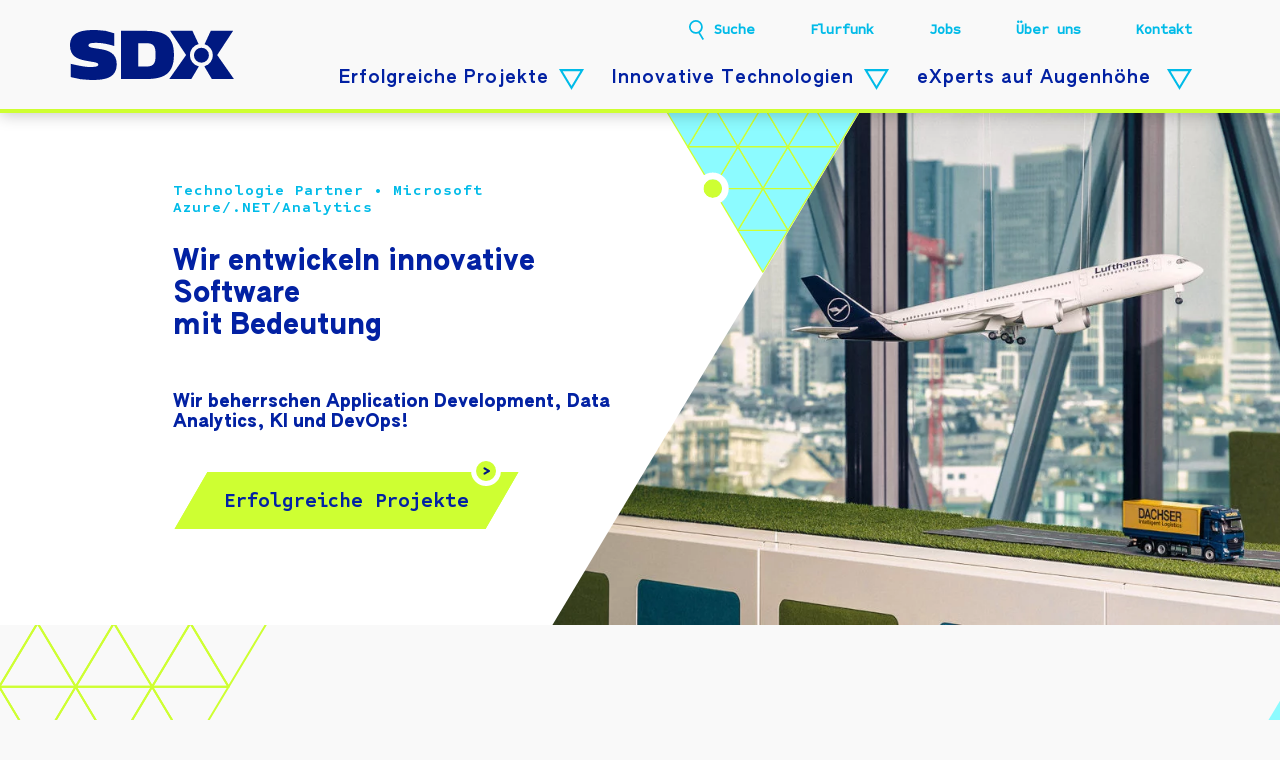

--- FILE ---
content_type: text/html; charset=UTF-8
request_url: https://www.sdx-ag.de/
body_size: 22728
content:
<!doctype html>
<html lang="de">
<head>
<meta charset="utf-8">
<meta http-equiv="X-UA-Compatible" content="IE=edge,chrome=1" />
<meta name="viewport" content="width=device-width, initial-scale=1" />

<link rel="stylesheet" href="https://www.sdx-ag.de/wp-content/themes/wp-theme-sdx/assets/css/styles.min.css?ver=0.04">
<link rel="stylesheet" href="https://www.sdx-ag.de/wp-content/themes/wp-theme-sdx/assets/css/addon.css?ver=0.04">


<meta name='robots' content='index, follow, max-image-preview:large, max-snippet:-1, max-video-preview:-1' />

	<!-- This site is optimized with the Yoast SEO Premium plugin v25.8 (Yoast SEO v26.8) - https://yoast.com/product/yoast-seo-premium-wordpress/ -->
	<title>SDX AG - Home</title>
	<meta name="description" content="Als Ihr Microsoft Partner realisiert SDX mit Leidenschaft und Professionalität Azure Softwareentwicklungs- und Analytics-Projekte." />
	<link rel="canonical" href="https://www.sdx-ag.de/" />
	<meta property="og:locale" content="de_DE" />
	<meta property="og:type" content="website" />
	<meta property="og:title" content="Home" />
	<meta property="og:description" content="Als Ihr Microsoft Partner realisiert SDX mit Leidenschaft und Professionalität Azure Softwareentwicklungs- und Analytics-Projekte." />
	<meta property="og:url" content="https://www.sdx-ag.de/" />
	<meta property="og:site_name" content="SDX AG" />
	<meta property="article:publisher" content="https://www.facebook.com/SDX.AG" />
	<meta property="article:modified_time" content="2026-01-20T09:21:39+00:00" />
	<meta property="og:image" content="https://www.sdx-ag.de/wp-content/uploads/2015/10/sdx_logo_og_600x600.jpg" />
	<meta property="og:image:width" content="600" />
	<meta property="og:image:height" content="600" />
	<meta property="og:image:type" content="image/jpeg" />
	<meta name="twitter:card" content="summary_large_image" />
	<script type="application/ld+json" class="yoast-schema-graph">{"@context":"https://schema.org","@graph":[{"@type":"WebPage","@id":"https://www.sdx-ag.de/","url":"https://www.sdx-ag.de/","name":"SDX AG - Home","isPartOf":{"@id":"https://www.sdx-ag.de/#website"},"about":{"@id":"https://www.sdx-ag.de/#organization"},"datePublished":"2021-04-01T07:23:12+00:00","dateModified":"2026-01-20T09:21:39+00:00","description":"Als Ihr Microsoft Partner realisiert SDX mit Leidenschaft und Professionalität Azure Softwareentwicklungs- und Analytics-Projekte.","breadcrumb":{"@id":"https://www.sdx-ag.de/#breadcrumb"},"inLanguage":"de","potentialAction":[{"@type":"ReadAction","target":["https://www.sdx-ag.de/"]}]},{"@type":"BreadcrumbList","@id":"https://www.sdx-ag.de/#breadcrumb","itemListElement":[{"@type":"ListItem","position":1,"name":"Home"}]},{"@type":"WebSite","@id":"https://www.sdx-ag.de/#website","url":"https://www.sdx-ag.de/","name":"SDX AG","description":"","publisher":{"@id":"https://www.sdx-ag.de/#organization"},"potentialAction":[{"@type":"SearchAction","target":{"@type":"EntryPoint","urlTemplate":"https://www.sdx-ag.de/?s={search_term_string}"},"query-input":{"@type":"PropertyValueSpecification","valueRequired":true,"valueName":"search_term_string"}}],"inLanguage":"de"},{"@type":"Organization","@id":"https://www.sdx-ag.de/#organization","name":"SDX AG","url":"https://www.sdx-ag.de/","logo":{"@type":"ImageObject","inLanguage":"de","@id":"https://www.sdx-ag.de/#/schema/logo/image/","url":"https://www.sdx-ag.de/wp-content/uploads/2015/10/sdx_logo_og_600x600.jpg","contentUrl":"https://www.sdx-ag.de/wp-content/uploads/2015/10/sdx_logo_og_600x600.jpg","width":600,"height":600,"caption":"SDX AG"},"image":{"@id":"https://www.sdx-ag.de/#/schema/logo/image/"},"sameAs":["https://www.facebook.com/SDX.AG","https://www.linkedin.com/company/sdx-ag","https://www.xing.com/pages/sdxag"]}]}</script>
	<!-- / Yoast SEO Premium plugin. -->


<style id='wp-img-auto-sizes-contain-inline-css' type='text/css'>
img:is([sizes=auto i],[sizes^="auto," i]){contain-intrinsic-size:3000px 1500px}
/*# sourceURL=wp-img-auto-sizes-contain-inline-css */
</style>
<style id='classic-theme-styles-inline-css' type='text/css'>
/*! This file is auto-generated */
.wp-block-button__link{color:#fff;background-color:#32373c;border-radius:9999px;box-shadow:none;text-decoration:none;padding:calc(.667em + 2px) calc(1.333em + 2px);font-size:1.125em}.wp-block-file__button{background:#32373c;color:#fff;text-decoration:none}
/*# sourceURL=/wp-includes/css/classic-themes.min.css */
</style>
<link rel='stylesheet' id='borlabs-cookie-custom-css' href='https://www.sdx-ag.de/wp-content/cache/borlabs-cookie/1/borlabs-cookie-1-de.css?ver=3.3.23-55' type='text/css' media='all' />
<link rel='stylesheet' id='enlighterjs-css' href='https://www.sdx-ag.de/wp-content/plugins/enlighter/cache/enlighterjs.min.css?ver=uHmo+pnQF4MTi3t' type='text/css' media='all' />
<script data-no-optimize="1" data-no-minify="1" data-cfasync="false" type="text/javascript" src="https://www.sdx-ag.de/wp-content/cache/borlabs-cookie/1/borlabs-cookie-config-de.json.js?ver=3.3.23-79" id="borlabs-cookie-config-js"></script>
<script data-no-optimize="1" data-no-minify="1" data-cfasync="false" type="text/javascript" src="https://www.sdx-ag.de/wp-content/plugins/borlabs-cookie/assets/javascript/borlabs-cookie-prioritize.min.js?ver=3.3.23" id="borlabs-cookie-prioritize-js"></script>
<script data-borlabs-cookie-script-blocker-ignore>
if ('0' === '1' && ('0' === '1' || '1' === '1')) {
	window['gtag_enable_tcf_support'] = true;
}
window.dataLayer = window.dataLayer || [];
function gtag(){dataLayer.push(arguments);}
gtag('set', 'developer_id.dYjRjMm', true);
if('0' === '1' || '1' === '1') {
	if (window.BorlabsCookieGoogleConsentModeDefaultSet !== true) {
        let getCookieValue = function (name) {
            return document.cookie.match('(^|;)\\s*' + name + '\\s*=\\s*([^;]+)')?.pop() || '';
        };
        let cookieValue = getCookieValue('borlabs-cookie-gcs');
        let consentsFromCookie = {};
        if (cookieValue !== '') {
            consentsFromCookie = JSON.parse(decodeURIComponent(cookieValue));
        }
        let defaultValues = {
            'ad_storage': 'denied',
            'ad_user_data': 'denied',
            'ad_personalization': 'denied',
            'analytics_storage': 'denied',
            'functionality_storage': 'denied',
            'personalization_storage': 'denied',
            'security_storage': 'denied',
            'wait_for_update': 500,
        };
        gtag('consent', 'default', { ...defaultValues, ...consentsFromCookie });
    }
    window.BorlabsCookieGoogleConsentModeDefaultSet = true;
    let borlabsCookieConsentChangeHandler = function () {
        window.dataLayer = window.dataLayer || [];
        if (typeof gtag !== 'function') { function gtag(){dataLayer.push(arguments);} }

        let getCookieValue = function (name) {
            return document.cookie.match('(^|;)\\s*' + name + '\\s*=\\s*([^;]+)')?.pop() || '';
        };
        let cookieValue = getCookieValue('borlabs-cookie-gcs');
        let consentsFromCookie = {};
        if (cookieValue !== '') {
            consentsFromCookie = JSON.parse(decodeURIComponent(cookieValue));
        }

        consentsFromCookie.ad_storage = BorlabsCookie.Consents.hasConsent('google-ads') ? 'granted' : 'denied';
		consentsFromCookie.ad_user_data = BorlabsCookie.Consents.hasConsent('google-ads') ? 'granted' : 'denied';
		consentsFromCookie.ad_personalization = BorlabsCookie.Consents.hasConsent('google-ads') ? 'granted' : 'denied';

        BorlabsCookie.CookieLibrary.setCookie(
            'borlabs-cookie-gcs',
            JSON.stringify(consentsFromCookie),
            BorlabsCookie.Settings.automaticCookieDomainAndPath.value ? '' : BorlabsCookie.Settings.cookieDomain.value,
            BorlabsCookie.Settings.cookiePath.value,
            BorlabsCookie.Cookie.getPluginCookie().expires,
            BorlabsCookie.Settings.cookieSecure.value,
            BorlabsCookie.Settings.cookieSameSite.value
        );
    }
    document.addEventListener('borlabs-cookie-consent-saved', borlabsCookieConsentChangeHandler);
    document.addEventListener('borlabs-cookie-handle-unblock', borlabsCookieConsentChangeHandler);
}
if('0' === '1') {
    gtag("js", new Date());

    gtag("config", "AW-844131252");

    (function (w, d, s, i) {
    var f = d.getElementsByTagName(s)[0],
        j = d.createElement(s);
    j.async = true;
    j.src =
        "https://www.googletagmanager.com/gtag/js?id=" + i;
    f.parentNode.insertBefore(j, f);
    })(window, document, "script", "AW-844131252");
}
</script><script data-borlabs-cookie-script-blocker-ignore>
if ('0' === '1' && ('0' === '1' || '1' === '1')) {
    window['gtag_enable_tcf_support'] = true;
}
window.dataLayer = window.dataLayer || [];
if (typeof gtag !== 'function') {
    function gtag() {
        dataLayer.push(arguments);
    }
}
gtag('set', 'developer_id.dYjRjMm', true);
if ('0' === '1' || '1' === '1') {
    if (window.BorlabsCookieGoogleConsentModeDefaultSet !== true) {
        let getCookieValue = function (name) {
            return document.cookie.match('(^|;)\\s*' + name + '\\s*=\\s*([^;]+)')?.pop() || '';
        };
        let cookieValue = getCookieValue('borlabs-cookie-gcs');
        let consentsFromCookie = {};
        if (cookieValue !== '') {
            consentsFromCookie = JSON.parse(decodeURIComponent(cookieValue));
        }
        let defaultValues = {
            'ad_storage': 'denied',
            'ad_user_data': 'denied',
            'ad_personalization': 'denied',
            'analytics_storage': 'denied',
            'functionality_storage': 'denied',
            'personalization_storage': 'denied',
            'security_storage': 'denied',
            'wait_for_update': 500,
        };
        gtag('consent', 'default', { ...defaultValues, ...consentsFromCookie });
    }
    window.BorlabsCookieGoogleConsentModeDefaultSet = true;
    let borlabsCookieConsentChangeHandler = function () {
        window.dataLayer = window.dataLayer || [];
        if (typeof gtag !== 'function') { function gtag(){dataLayer.push(arguments);} }

        let getCookieValue = function (name) {
            return document.cookie.match('(^|;)\\s*' + name + '\\s*=\\s*([^;]+)')?.pop() || '';
        };
        let cookieValue = getCookieValue('borlabs-cookie-gcs');
        let consentsFromCookie = {};
        if (cookieValue !== '') {
            consentsFromCookie = JSON.parse(decodeURIComponent(cookieValue));
        }

        consentsFromCookie.analytics_storage = BorlabsCookie.Consents.hasConsent('google-analytics') ? 'granted' : 'denied';

        BorlabsCookie.CookieLibrary.setCookie(
            'borlabs-cookie-gcs',
            JSON.stringify(consentsFromCookie),
            BorlabsCookie.Settings.automaticCookieDomainAndPath.value ? '' : BorlabsCookie.Settings.cookieDomain.value,
            BorlabsCookie.Settings.cookiePath.value,
            BorlabsCookie.Cookie.getPluginCookie().expires,
            BorlabsCookie.Settings.cookieSecure.value,
            BorlabsCookie.Settings.cookieSameSite.value
        );
    }
    document.addEventListener('borlabs-cookie-consent-saved', borlabsCookieConsentChangeHandler);
    document.addEventListener('borlabs-cookie-handle-unblock', borlabsCookieConsentChangeHandler);
}
if ('0' === '1') {
    gtag("js", new Date());
    gtag("config", "G-LWHTL3LSZ2", {"anonymize_ip": true});

    (function (w, d, s, i) {
        var f = d.getElementsByTagName(s)[0],
            j = d.createElement(s);
        j.async = true;
        j.src =
            "https://www.googletagmanager.com/gtag/js?id=" + i;
        f.parentNode.insertBefore(j, f);
    })(window, document, "script", "G-LWHTL3LSZ2");
}
</script><script data-no-optimize="1" data-no-minify="1" data-cfasync="false" data-borlabs-cookie-script-blocker-ignore>
	if ('0' === '1' && 'ad_storage' === '1') {
		window['gtag_enable_tcf_support'] = true;
	}
	window.dataLayer = window.dataLayer || [];
	if (typeof gtag !== 'function') { function gtag(){dataLayer.push(arguments);} }
	gtag('set', 'developer_id.dYjRjMm', true);
	if ('ad_storage' === '1') {
		let getCookieValue = function (name) {
			return document.cookie.match('(^|;)\\s*' + name + '\\s*=\\s*([^;]+)')?.pop() || '';
		};
		let cookieValue = getCookieValue('borlabs-cookie-gcs');
		let consentsFromCookie = {};
		if (cookieValue !== '') {
			 consentsFromCookie = JSON.parse(decodeURIComponent(cookieValue));
		}
		let defaultValues = {
			'ad_storage': 'denied',
			'ad_user_data': 'denied',
			'ad_personalization': 'denied',
			'analytics_storage': 'denied',
			'functionality_storage': 'denied',
			'personalization_storage': 'denied',
			'security_storage': 'denied',
			'wait_for_update': 500,
		};
		gtag('consent', 'default', { ...defaultValues, ...consentsFromCookie });
		gtag('set', 'ads_data_redaction', true);
	}

	if('0' === '1') {
		var url = new URL(window.location.href);

		if ((url.searchParams.has('gtm_debug') && url.searchParams.get('gtm_debug') !== '') || document.cookie.indexOf('__TAG_ASSISTANT=') !== -1 || document.documentElement.hasAttribute('data-tag-assistant-present')) {
			(function(w,d,s,l,i){w[l]=w[l]||[];w[l].push({"gtm.start":
new Date().getTime(),event:"gtm.js"});var f=d.getElementsByTagName(s)[0],
j=d.createElement(s),dl=l!="dataLayer"?"&l="+l:"";j.async=true;j.src=
"https://www.googletagmanager.com/gtm.js?id="+i+dl;f.parentNode.insertBefore(j,f);
})(window,document,"script","dataLayer","GTM-KX5J2QHG");
		} else {
			(function(w,d,s,l,i){w[l]=w[l]||[];w[l].push({"gtm.start":
new Date().getTime(),event:"gtm.js"});var f=d.getElementsByTagName(s)[0],
j=d.createElement(s),dl=l!="dataLayer"?"&l="+l:"";j.async=true;j.src=
"https://www.sdx-ag.de/wp-content/uploads/borlabs-cookie/"+i+'.js?ver=not-set-yet';f.parentNode.insertBefore(j,f);
})(window,document,"script","dataLayer","GTM-KX5J2QHG");
		}
  	}

	(function () {
		var borlabsCookieConsentChangeHandler = function () {
			window.dataLayer = window.dataLayer || [];
			if (typeof gtag !== 'function') { function gtag(){dataLayer.push(arguments);} }

			let gtmConsents = {};
			if ('ad_storage' === '1') {
				if ('0' === '1') {
					gtmConsents = {
						'analytics_storage': BorlabsCookie.Consents.hasConsentForServiceGroup('statistics') === true ? 'granted' : 'denied',
						'functionality_storage': BorlabsCookie.Consents.hasConsentForServiceGroup('statistics') === true ? 'granted' : 'denied',
						'personalization_storage': BorlabsCookie.Consents.hasConsentForServiceGroup('statistics') === true ? 'granted' : 'denied',
						'security_storage': BorlabsCookie.Consents.hasConsentForServiceGroup('statistics') === true ? 'granted' : 'denied',
					};
				} else {
					gtmConsents = {
						'ad_storage': BorlabsCookie.Consents.hasConsentForServiceGroup('statistics') === true ? 'granted' : 'denied',
						'ad_user_data': BorlabsCookie.Consents.hasConsentForServiceGroup('statistics') === true ? 'granted' : 'denied',
						'ad_personalization': BorlabsCookie.Consents.hasConsentForServiceGroup('statistics') === true ? 'granted' : 'denied',
						'analytics_storage': BorlabsCookie.Consents.hasConsentForServiceGroup('statistics') === true ? 'granted' : 'denied',
						'functionality_storage': BorlabsCookie.Consents.hasConsentForServiceGroup('statistics') === true ? 'granted' : 'denied',
						'personalization_storage': BorlabsCookie.Consents.hasConsentForServiceGroup('statistics') === true ? 'granted' : 'denied',
						'security_storage': BorlabsCookie.Consents.hasConsentForServiceGroup('statistics') === true ? 'granted' : 'denied',
					};
				}
				BorlabsCookie.CookieLibrary.setCookie(
					'borlabs-cookie-gcs',
				  	JSON.stringify(gtmConsents),
					BorlabsCookie.Settings.automaticCookieDomainAndPath.value ? '' : BorlabsCookie.Settings.cookieDomain.value,
					BorlabsCookie.Settings.cookiePath.value,
					BorlabsCookie.Cookie.getPluginCookie().expires,
					BorlabsCookie.Settings.cookieSecure.value,
					BorlabsCookie.Settings.cookieSameSite.value
				);
				gtag('consent', 'update', gtmConsents);
			}

			var consents = BorlabsCookie.Cookie.getPluginCookie().consents;
			for (var serviceGroup in consents) {
				for (var service of consents[serviceGroup]) {
					if (!window.BorlabsCookieGtmPackageSentEvents.includes(service) && service !== 'borlabs-cookie') {
						window.dataLayer.push({
							event: 'borlabs-cookie-opt-in-'+service,
						});
						window.BorlabsCookieGtmPackageSentEvents.push(service);
					}
				}
			}
		  	var afterConsentsEvent = document.createEvent('Event');
		    afterConsentsEvent.initEvent('borlabs-cookie-google-tag-manager-after-consents', true, true);
		  	document.dispatchEvent(afterConsentsEvent);
		};
		window.BorlabsCookieGtmPackageSentEvents = [];
		document.addEventListener('borlabs-cookie-consent-saved', borlabsCookieConsentChangeHandler);
		document.addEventListener('borlabs-cookie-handle-unblock', borlabsCookieConsentChangeHandler);
	})();
</script><link rel="icon" href="https://www.sdx-ag.de/wp-content/uploads/2021/07/cropped-SDX_Favicon_X_512px_72dpi-32x32.png" sizes="32x32" />
<link rel="icon" href="https://www.sdx-ag.de/wp-content/uploads/2021/07/cropped-SDX_Favicon_X_512px_72dpi-192x192.png" sizes="192x192" />
<link rel="apple-touch-icon" href="https://www.sdx-ag.de/wp-content/uploads/2021/07/cropped-SDX_Favicon_X_512px_72dpi-180x180.png" />
<meta name="msapplication-TileImage" content="https://www.sdx-ag.de/wp-content/uploads/2021/07/cropped-SDX_Favicon_X_512px_72dpi-270x270.png" />
<style id='global-styles-inline-css' type='text/css'>
:root{--wp--preset--aspect-ratio--square: 1;--wp--preset--aspect-ratio--4-3: 4/3;--wp--preset--aspect-ratio--3-4: 3/4;--wp--preset--aspect-ratio--3-2: 3/2;--wp--preset--aspect-ratio--2-3: 2/3;--wp--preset--aspect-ratio--16-9: 16/9;--wp--preset--aspect-ratio--9-16: 9/16;--wp--preset--color--black: #000000;--wp--preset--color--cyan-bluish-gray: #abb8c3;--wp--preset--color--white: #ffffff;--wp--preset--color--pale-pink: #f78da7;--wp--preset--color--vivid-red: #cf2e2e;--wp--preset--color--luminous-vivid-orange: #ff6900;--wp--preset--color--luminous-vivid-amber: #fcb900;--wp--preset--color--light-green-cyan: #7bdcb5;--wp--preset--color--vivid-green-cyan: #00d084;--wp--preset--color--pale-cyan-blue: #8ed1fc;--wp--preset--color--vivid-cyan-blue: #0693e3;--wp--preset--color--vivid-purple: #9b51e0;--wp--preset--gradient--vivid-cyan-blue-to-vivid-purple: linear-gradient(135deg,rgb(6,147,227) 0%,rgb(155,81,224) 100%);--wp--preset--gradient--light-green-cyan-to-vivid-green-cyan: linear-gradient(135deg,rgb(122,220,180) 0%,rgb(0,208,130) 100%);--wp--preset--gradient--luminous-vivid-amber-to-luminous-vivid-orange: linear-gradient(135deg,rgb(252,185,0) 0%,rgb(255,105,0) 100%);--wp--preset--gradient--luminous-vivid-orange-to-vivid-red: linear-gradient(135deg,rgb(255,105,0) 0%,rgb(207,46,46) 100%);--wp--preset--gradient--very-light-gray-to-cyan-bluish-gray: linear-gradient(135deg,rgb(238,238,238) 0%,rgb(169,184,195) 100%);--wp--preset--gradient--cool-to-warm-spectrum: linear-gradient(135deg,rgb(74,234,220) 0%,rgb(151,120,209) 20%,rgb(207,42,186) 40%,rgb(238,44,130) 60%,rgb(251,105,98) 80%,rgb(254,248,76) 100%);--wp--preset--gradient--blush-light-purple: linear-gradient(135deg,rgb(255,206,236) 0%,rgb(152,150,240) 100%);--wp--preset--gradient--blush-bordeaux: linear-gradient(135deg,rgb(254,205,165) 0%,rgb(254,45,45) 50%,rgb(107,0,62) 100%);--wp--preset--gradient--luminous-dusk: linear-gradient(135deg,rgb(255,203,112) 0%,rgb(199,81,192) 50%,rgb(65,88,208) 100%);--wp--preset--gradient--pale-ocean: linear-gradient(135deg,rgb(255,245,203) 0%,rgb(182,227,212) 50%,rgb(51,167,181) 100%);--wp--preset--gradient--electric-grass: linear-gradient(135deg,rgb(202,248,128) 0%,rgb(113,206,126) 100%);--wp--preset--gradient--midnight: linear-gradient(135deg,rgb(2,3,129) 0%,rgb(40,116,252) 100%);--wp--preset--font-size--small: 13px;--wp--preset--font-size--medium: 20px;--wp--preset--font-size--large: 36px;--wp--preset--font-size--x-large: 42px;--wp--preset--spacing--20: 0.44rem;--wp--preset--spacing--30: 0.67rem;--wp--preset--spacing--40: 1rem;--wp--preset--spacing--50: 1.5rem;--wp--preset--spacing--60: 2.25rem;--wp--preset--spacing--70: 3.38rem;--wp--preset--spacing--80: 5.06rem;--wp--preset--shadow--natural: 6px 6px 9px rgba(0, 0, 0, 0.2);--wp--preset--shadow--deep: 12px 12px 50px rgba(0, 0, 0, 0.4);--wp--preset--shadow--sharp: 6px 6px 0px rgba(0, 0, 0, 0.2);--wp--preset--shadow--outlined: 6px 6px 0px -3px rgb(255, 255, 255), 6px 6px rgb(0, 0, 0);--wp--preset--shadow--crisp: 6px 6px 0px rgb(0, 0, 0);}:where(.is-layout-flex){gap: 0.5em;}:where(.is-layout-grid){gap: 0.5em;}body .is-layout-flex{display: flex;}.is-layout-flex{flex-wrap: wrap;align-items: center;}.is-layout-flex > :is(*, div){margin: 0;}body .is-layout-grid{display: grid;}.is-layout-grid > :is(*, div){margin: 0;}:where(.wp-block-columns.is-layout-flex){gap: 2em;}:where(.wp-block-columns.is-layout-grid){gap: 2em;}:where(.wp-block-post-template.is-layout-flex){gap: 1.25em;}:where(.wp-block-post-template.is-layout-grid){gap: 1.25em;}.has-black-color{color: var(--wp--preset--color--black) !important;}.has-cyan-bluish-gray-color{color: var(--wp--preset--color--cyan-bluish-gray) !important;}.has-white-color{color: var(--wp--preset--color--white) !important;}.has-pale-pink-color{color: var(--wp--preset--color--pale-pink) !important;}.has-vivid-red-color{color: var(--wp--preset--color--vivid-red) !important;}.has-luminous-vivid-orange-color{color: var(--wp--preset--color--luminous-vivid-orange) !important;}.has-luminous-vivid-amber-color{color: var(--wp--preset--color--luminous-vivid-amber) !important;}.has-light-green-cyan-color{color: var(--wp--preset--color--light-green-cyan) !important;}.has-vivid-green-cyan-color{color: var(--wp--preset--color--vivid-green-cyan) !important;}.has-pale-cyan-blue-color{color: var(--wp--preset--color--pale-cyan-blue) !important;}.has-vivid-cyan-blue-color{color: var(--wp--preset--color--vivid-cyan-blue) !important;}.has-vivid-purple-color{color: var(--wp--preset--color--vivid-purple) !important;}.has-black-background-color{background-color: var(--wp--preset--color--black) !important;}.has-cyan-bluish-gray-background-color{background-color: var(--wp--preset--color--cyan-bluish-gray) !important;}.has-white-background-color{background-color: var(--wp--preset--color--white) !important;}.has-pale-pink-background-color{background-color: var(--wp--preset--color--pale-pink) !important;}.has-vivid-red-background-color{background-color: var(--wp--preset--color--vivid-red) !important;}.has-luminous-vivid-orange-background-color{background-color: var(--wp--preset--color--luminous-vivid-orange) !important;}.has-luminous-vivid-amber-background-color{background-color: var(--wp--preset--color--luminous-vivid-amber) !important;}.has-light-green-cyan-background-color{background-color: var(--wp--preset--color--light-green-cyan) !important;}.has-vivid-green-cyan-background-color{background-color: var(--wp--preset--color--vivid-green-cyan) !important;}.has-pale-cyan-blue-background-color{background-color: var(--wp--preset--color--pale-cyan-blue) !important;}.has-vivid-cyan-blue-background-color{background-color: var(--wp--preset--color--vivid-cyan-blue) !important;}.has-vivid-purple-background-color{background-color: var(--wp--preset--color--vivid-purple) !important;}.has-black-border-color{border-color: var(--wp--preset--color--black) !important;}.has-cyan-bluish-gray-border-color{border-color: var(--wp--preset--color--cyan-bluish-gray) !important;}.has-white-border-color{border-color: var(--wp--preset--color--white) !important;}.has-pale-pink-border-color{border-color: var(--wp--preset--color--pale-pink) !important;}.has-vivid-red-border-color{border-color: var(--wp--preset--color--vivid-red) !important;}.has-luminous-vivid-orange-border-color{border-color: var(--wp--preset--color--luminous-vivid-orange) !important;}.has-luminous-vivid-amber-border-color{border-color: var(--wp--preset--color--luminous-vivid-amber) !important;}.has-light-green-cyan-border-color{border-color: var(--wp--preset--color--light-green-cyan) !important;}.has-vivid-green-cyan-border-color{border-color: var(--wp--preset--color--vivid-green-cyan) !important;}.has-pale-cyan-blue-border-color{border-color: var(--wp--preset--color--pale-cyan-blue) !important;}.has-vivid-cyan-blue-border-color{border-color: var(--wp--preset--color--vivid-cyan-blue) !important;}.has-vivid-purple-border-color{border-color: var(--wp--preset--color--vivid-purple) !important;}.has-vivid-cyan-blue-to-vivid-purple-gradient-background{background: var(--wp--preset--gradient--vivid-cyan-blue-to-vivid-purple) !important;}.has-light-green-cyan-to-vivid-green-cyan-gradient-background{background: var(--wp--preset--gradient--light-green-cyan-to-vivid-green-cyan) !important;}.has-luminous-vivid-amber-to-luminous-vivid-orange-gradient-background{background: var(--wp--preset--gradient--luminous-vivid-amber-to-luminous-vivid-orange) !important;}.has-luminous-vivid-orange-to-vivid-red-gradient-background{background: var(--wp--preset--gradient--luminous-vivid-orange-to-vivid-red) !important;}.has-very-light-gray-to-cyan-bluish-gray-gradient-background{background: var(--wp--preset--gradient--very-light-gray-to-cyan-bluish-gray) !important;}.has-cool-to-warm-spectrum-gradient-background{background: var(--wp--preset--gradient--cool-to-warm-spectrum) !important;}.has-blush-light-purple-gradient-background{background: var(--wp--preset--gradient--blush-light-purple) !important;}.has-blush-bordeaux-gradient-background{background: var(--wp--preset--gradient--blush-bordeaux) !important;}.has-luminous-dusk-gradient-background{background: var(--wp--preset--gradient--luminous-dusk) !important;}.has-pale-ocean-gradient-background{background: var(--wp--preset--gradient--pale-ocean) !important;}.has-electric-grass-gradient-background{background: var(--wp--preset--gradient--electric-grass) !important;}.has-midnight-gradient-background{background: var(--wp--preset--gradient--midnight) !important;}.has-small-font-size{font-size: var(--wp--preset--font-size--small) !important;}.has-medium-font-size{font-size: var(--wp--preset--font-size--medium) !important;}.has-large-font-size{font-size: var(--wp--preset--font-size--large) !important;}.has-x-large-font-size{font-size: var(--wp--preset--font-size--x-large) !important;}
/*# sourceURL=global-styles-inline-css */
</style>
</head>
<body class="home wp-singular page-template page-template-page-home page-template-page-home-php page page-id-29 wp-theme-wp-theme-sdx">
  <div id="main_wrapper">
<header id="top" class="site-header">
            <a class="logo link" href="https://www.sdx-ag.de">
            <span class="mobile-hide">
                <?xml version="1.0" encoding="UTF-8"?> <svg xmlns="http://www.w3.org/2000/svg" id="Ebene_1" data-name="Ebene 1" viewBox="0 0 139.1846 42.5196"><defs><style>.logosvg1{fill:#001981;}</style></defs><path class="logosvg1" d="M440.23049,320.7383c0-19.2803-11.7676-20.5264-26.4053-20.5264H395.25v41.0528h19.33839C428.53909,341.2647,440.23049,339.2861,440.23049,320.7383Zm-15.56449,0c0,8.0644-2.07221,9.8965-8.85841,9.8965h-5.8799V310.6943h5.7276C422.74609,310.6943,424.666,312.3809,424.666,320.7383Z" transform="translate(-352.00489 -299.5117)"></path><path class="logosvg1" d="M457.18949,320.9629a6.3584,6.3584,0,1,1,6.3574,6.3574A6.35784,6.35784,0,0,1,457.18949,320.9629Zm34,20.3018h-18.793l-6.1758-10.4659v-.4941a9.7587,9.7587,0,0,0,0-18.73731l5.2617-11.35549h18.9453l-13.4941,20.5987Zm-35.2813-41.0528,5.25,11.25a9.75819,9.75819,0,0,0,.00981,18.9502v.3867l-6.252,10.4659H436.19919l14.3321-20.4541-13.5704-20.5987Z" transform="translate(-352.00489 -299.5117)"></path><path class="logosvg1" d="M391.64889,328.3965c0-9.3838-7.4707-11.6563-14.0273-12.6826l-3.812-.586c-3.4307-.5136-6.1382-.9531-6.1382-2.4931,0-1.8321,2.25-2.1992,7.0522-2.1992,6.7857,0,14.8677,2.71279,14.8677,2.71279V302.2988a44.20232,44.20232,0,0,0-16.0112-2.7871c-9.835,0-21.5752.80669-21.5752,13.1231,0,9.0898,6.4043,11.6562,12.6557,12.8291l3.9649.7334c3.811.7324,7.396.8789,7.396,2.7119,0,1.9053-3.12649,2.0517-7.85449,2.0517-4.49711,0-15.62791-2.7109-15.62791-2.7109v11.2891a62.64771,62.64771,0,0,0,17.1533,2.4922C380.13769,342.0313,391.64889,341.2988,391.64889,328.3965Z" transform="translate(-352.00489 -299.5117)"></path></svg>             </span>
			
			                <span class="mobile-show">
            	    <?xml version="1.0" encoding="UTF-8"?> <svg xmlns="http://www.w3.org/2000/svg" id="Ebene_1" data-name="Ebene 1" viewBox="0 0 54.9903 41.0528"><defs><style>.logosvg2{fill:#001981;}</style></defs><path class="logosvg2" d="M457.18949,320.9629a6.3584,6.3584,0,1,1,6.3574,6.3574A6.35784,6.35784,0,0,1,457.18949,320.9629Zm34,20.3018h-18.793l-6.1758-10.4659v-.4941a9.7587,9.7587,0,0,0,0-18.73731l5.2617-11.35549h18.9453l-13.4941,20.5987Zm-35.2813-41.0528,5.25,11.25a9.75819,9.75819,0,0,0,.00981,18.9502v.3867l-6.252,10.4659H436.19919l14.3321-20.4541-13.5704-20.5987Z" transform="translate(-436.19919 -300.2119)"></path></svg>                 </span>
			        </a>
    
    <div class="box-menu">

        <form role="search" method="get" id="searchform" action="https://www.sdx-ag.de/" >
            <input class="search-input-header " placeholder="Suchbegriff eingeben..." type="text" value="" name="s" id="s" />
        </form>

        <ul class="top-menu">
	        <li class="search js-search-header menu-item menu-item-type-custom menu-item-object-custom menu-item-14179"><a>Suche</a></li>
<li class="menu-item menu-item-type-post_type menu-item-object-page menu-item-14183"><a href="https://www.sdx-ag.de/flurfunk/">Flurfunk</a></li>
<li class="menu-item menu-item-type-post_type menu-item-object-page menu-item-14180"><a href="https://www.sdx-ag.de/experts-auf-augenhoehe/jobs/">Jobs</a></li>
<li class="menu-item menu-item-type-post_type menu-item-object-page menu-item-14181"><a href="https://www.sdx-ag.de/experts-auf-augenhoehe/ueber-uns/">Über uns</a></li>
<li class="menu-item menu-item-type-post_type menu-item-object-page menu-item-14182"><a href="https://www.sdx-ag.de/kontakt/">Kontakt</a></li>
        </ul>

        <nav id="main-menu">
            <ul class="main-menu">
	            <li class="menu-item menu-item-type-post_type menu-item-object-page menu-item-has-children menu-item-14138"><a href="https://www.sdx-ag.de/erfolgreiche-projekte/">Erfolgreiche Projekte<?xml version="1.0" encoding="UTF-8"?> <svg xmlns="http://www.w3.org/2000/svg" width="24.305" height="20.225" viewBox="0 0 24.305 20.225"><defs><style> .cls-1 { fill: none; } .cls-2, .cls-3 { stroke: none; } .cls-3 { fill: #00bbe8; } </style></defs><g id="Gruppe_3871" data-name="Gruppe 3871" transform="translate(20.77 2) rotate(90)"><g id="Pfad_3289" data-name="Pfad 3289" class="cls-1" transform="translate(0 0)"><path class="cls-2" d="M0,17.235,14.342,8.618h0L0,0Z"></path><path class="cls-3" d="M 3.859252956317505e-06 17.23535537719727 L 14.34206390380859 8.617685317993164 L 14.34206390380859 8.61767578125 L 3.859252956317505e-06 -4.218749836581992e-06 L 3.859252956317505e-06 17.23535537719727 M -1.999996185302734 20.77036666870117 L -1.999996185302734 17.23535537719727 L -1.999996185302734 -4.218749836581992e-06 L -1.999996185302734 -3.535014152526855 L 1.030093908309937 -1.71433424949646 L 15.37215423583984 6.903345584869385 L 18.22523307800293 8.61767578125 L 15.37215423583984 10.33200550079346 L 1.030093908309937 18.94968605041504 L -1.999996185302734 20.77036666870117 Z"></path></g></g></svg></a>
<ul class="sub-menu">
	<li class="menu-item menu-item-type-post_type menu-item-object-page menu-item-14142"><a href="https://www.sdx-ag.de/erfolgreiche-projekte/technologie-partner/">Technologie Partner</a></li>
	<li class="menu-item menu-item-type-post_type menu-item-object-page menu-item-14141"><a href="https://www.sdx-ag.de/erfolgreiche-projekte/innovation-services/">Innovation Services</a></li>
	<li class="menu-item menu-item-type-post_type menu-item-object-page menu-item-22460"><a href="https://www.sdx-ag.de/erfolgreiche-projekte/intelligente-loesungen/">Intelligente Lösungen</a></li>
	<li class="menu-item menu-item-type-post_type menu-item-object-page menu-item-14139"><a href="https://www.sdx-ag.de/erfolgreiche-projekte/referenzen/">Referenzen</a></li>
</ul>
</li>
<li class="menu-item menu-item-type-post_type menu-item-object-page menu-item-has-children menu-item-14145"><a href="https://www.sdx-ag.de/innovative-technologien/">Innovative Technologien<?xml version="1.0" encoding="UTF-8"?> <svg xmlns="http://www.w3.org/2000/svg" width="24.305" height="20.225" viewBox="0 0 24.305 20.225"><defs><style> .cls-1 { fill: none; } .cls-2, .cls-3 { stroke: none; } .cls-3 { fill: #00bbe8; } </style></defs><g id="Gruppe_3871" data-name="Gruppe 3871" transform="translate(20.77 2) rotate(90)"><g id="Pfad_3289" data-name="Pfad 3289" class="cls-1" transform="translate(0 0)"><path class="cls-2" d="M0,17.235,14.342,8.618h0L0,0Z"></path><path class="cls-3" d="M 3.859252956317505e-06 17.23535537719727 L 14.34206390380859 8.617685317993164 L 14.34206390380859 8.61767578125 L 3.859252956317505e-06 -4.218749836581992e-06 L 3.859252956317505e-06 17.23535537719727 M -1.999996185302734 20.77036666870117 L -1.999996185302734 17.23535537719727 L -1.999996185302734 -4.218749836581992e-06 L -1.999996185302734 -3.535014152526855 L 1.030093908309937 -1.71433424949646 L 15.37215423583984 6.903345584869385 L 18.22523307800293 8.61767578125 L 15.37215423583984 10.33200550079346 L 1.030093908309937 18.94968605041504 L -1.999996185302734 20.77036666870117 Z"></path></g></g></svg></a>
<ul class="sub-menu">
	<li class="menu-item menu-item-type-post_type menu-item-object-page menu-item-21017"><a href="https://www.sdx-ag.de/innovative-technologien/intelligente-anwendungen/">GenAI-Infused Applications &#038; Agents</a></li>
	<li class="menu-item menu-item-type-post_type menu-item-object-page menu-item-14148"><a href="https://www.sdx-ag.de/innovative-technologien/azure-services/">Azure Services und DevOps</a></li>
	<li class="menu-item menu-item-type-post_type menu-item-object-page menu-item-21436"><a href="https://www.sdx-ag.de/innovative-technologien/moderne-frontends/">Moderne Frontends</a></li>
	<li class="menu-item menu-item-type-post_type menu-item-object-page menu-item-14146"><a href="https://www.sdx-ag.de/innovative-technologien/data-analytics/">Data Analytics</a></li>
	<li class="menu-item menu-item-type-post_type menu-item-object-page menu-item-15118"><a href="https://www.sdx-ag.de/innovative-technologien/software-architektur/">Software Architektur</a></li>
</ul>
</li>
<li class="menu-item menu-item-type-post_type menu-item-object-page menu-item-has-children menu-item-16534"><a href="https://www.sdx-ag.de/experts-auf-augenhoehe/">eXperts auf Augenhöhe<?xml version="1.0" encoding="UTF-8"?> <svg xmlns="http://www.w3.org/2000/svg" width="24.305" height="20.225" viewBox="0 0 24.305 20.225"><defs><style> .cls-1 { fill: none; } .cls-2, .cls-3 { stroke: none; } .cls-3 { fill: #00bbe8; } </style></defs><g id="Gruppe_3871" data-name="Gruppe 3871" transform="translate(20.77 2) rotate(90)"><g id="Pfad_3289" data-name="Pfad 3289" class="cls-1" transform="translate(0 0)"><path class="cls-2" d="M0,17.235,14.342,8.618h0L0,0Z"></path><path class="cls-3" d="M 3.859252956317505e-06 17.23535537719727 L 14.34206390380859 8.617685317993164 L 14.34206390380859 8.61767578125 L 3.859252956317505e-06 -4.218749836581992e-06 L 3.859252956317505e-06 17.23535537719727 M -1.999996185302734 20.77036666870117 L -1.999996185302734 17.23535537719727 L -1.999996185302734 -4.218749836581992e-06 L -1.999996185302734 -3.535014152526855 L 1.030093908309937 -1.71433424949646 L 15.37215423583984 6.903345584869385 L 18.22523307800293 8.61767578125 L 15.37215423583984 10.33200550079346 L 1.030093908309937 18.94968605041504 L -1.999996185302734 20.77036666870117 Z"></path></g></g></svg></a>
<ul class="sub-menu">
	<li class="menu-item menu-item-type-post_type menu-item-object-page menu-item-16469"><a href="https://www.sdx-ag.de/experts-auf-augenhoehe/jobs/">Jobs – be an eXpert</a></li>
	<li class="menu-item menu-item-type-post_type menu-item-object-page menu-item-16467"><a href="https://www.sdx-ag.de/experts-auf-augenhoehe/community/">Community@SDX</a></li>
	<li class="menu-item menu-item-type-post_type menu-item-object-page menu-item-16468"><a href="https://www.sdx-ag.de/experts-auf-augenhoehe/ueber-uns/">Über uns</a></li>
</ul>
</li>
            </ul>
        </nav>

    </div>

	<a class="search-mobile js-search-mobile tablet-show-nav"><svg xmlns="http://www.w3.org/2000/svg" viewBox="0 0 13.183 17.012"><g data-name="Gruppe 3872"><path data-name="Vereinigungsmenge 5" d="M8.601 10.367a5.435 5.435 0 01-2.548.628A5.218 5.218 0 01.745 5.871 5.218 5.218 0 016.053.75a5.218 5.218 0 015.309 5.121 5.1 5.1 0 01-2.761 4.5l3.943 6.245z" fill="none" stroke="#001981" stroke-width="1.5"/></g></svg></a>

    <a class="menu-toggle js-burger-mobile tablet-show-nav"><span></span></a>

</header>


<section class="section-hero slider-wrapper">
    <div class="home-slider">

                    <div class="slick-slide">

              <div class="container tablet_show"><!-- hide on desktop -->
                <div class="row">
                  <div class="col-sm-12">
                      <h1 class="section-content__sub">Technologie Partner • Microsoft Azure/.NET/Analytics</h1>
                      <h2 class="section-content__title">Wir entwickeln innovative Software<br>mit Bedeutung</h2>
                  </div>
                </div><!-- row end -->
              </div><!-- container end -->

                  <div class="section-image version_2">
                      <img class="section-image__overlay" src="https://www.sdx-ag.de/wp-content/themes/wp-theme-sdx/assets/img/slide-2.svg" alt="SDX AG Homepage Slider">
                      <img class="section-image__foto" src="https://www.sdx-ag.de/wp-content/uploads/2022/05/SDX_2022_MJ_3689_1350.jpg" alt="SDX AG Homepage Slider">
                  </div>

              <div class="container">
                <div class="row align-items-center">
                  <div class="offset-xl-1 col-xl-5 col-lg-4 col-md-12 order-xl-first">
                    <div class="section-content">
                        <h1 class="section-content__sub tablet_hide">Technologie Partner • Microsoft Azure/.NET/Analytics</h1>
                        <h2 class="section-content__title tablet_hide">Wir entwickeln innovative Software<br>mit Bedeutung</h2>
                        <p class="section-content__text"><h4>Wir beherrschen Application Development, Data Analytics, KI und DevOps!</h4>
</p>
                                                    <a href="https://www.sdx-ag.de/erfolgreiche-projekte/" class="btn"><span>Erfolgreiche Projekte</span></a>
                                            </div>
                  </div>

                </div><!-- row end -->
              </div><!-- container end -->
            </div><!-- slider end -->
                    <div class="slick-slide">

              <div class="container tablet_show"><!-- hide on desktop -->
                <div class="row">
                  <div class="col-sm-12">
                      <h1 class="section-content__sub">GenAI-powered Help-/Servicedesk</h1>
                      <h2 class="section-content__title">Smart Support Assistant</h2>
                  </div>
                </div><!-- row end -->
              </div><!-- container end -->

                  <div class="section-image version_2">
                      <img class="section-image__overlay" src="https://www.sdx-ag.de/wp-content/themes/wp-theme-sdx/assets/img/slide-2.svg" alt="SDX AG Homepage Slider">
                      <img class="section-image__foto" src="https://www.sdx-ag.de/wp-content/uploads/2025/03/Smart_Support_Assistant_Header.png" alt="SDX AG Homepage Slider">
                  </div>

              <div class="container">
                <div class="row align-items-center">
                  <div class="offset-xl-1 col-xl-5 col-lg-4 col-md-12 order-xl-first">
                    <div class="section-content">
                        <h1 class="section-content__sub tablet_hide">GenAI-powered Help-/Servicedesk</h1>
                        <h2 class="section-content__title tablet_hide">Smart Support Assistant</h2>
                        <p class="section-content__text"><p>• 100% Erreichbarkeit<br />
• 58% weniger Tickets<br />
• 27% höhere Lösungsrate/Tag<br />
• 18% verbesserte Kundenzufriedenheit</p>
<p>• 20% geringere Kosten</p>
</p>
                                                    <a href="https://www.sdx-ag.de/referenzen/smart-support-assistant/" class="btn"><span>Überzeugen Sie sich</span></a>
                                            </div>
                  </div>

                </div><!-- row end -->
              </div><!-- container end -->
            </div><!-- slider end -->
                    <div class="slick-slide">

              <div class="container tablet_show"><!-- hide on desktop -->
                <div class="row">
                  <div class="col-sm-12">
                      <h1 class="section-content__sub">Generative KI • GPT • M365 Copilot • Azure OpenAI</h1>
                      <h2 class="section-content__title">GenAI-gestützte Anwendungen</h2>
                  </div>
                </div><!-- row end -->
              </div><!-- container end -->

                  <div class="section-image version_2">
                      <img class="section-image__overlay" src="https://www.sdx-ag.de/wp-content/themes/wp-theme-sdx/assets/img/slide-2.svg" alt="SDX AG Homepage Slider">
                      <img class="section-image__foto" src="https://www.sdx-ag.de/wp-content/uploads/2025/05/WebHeader_Home_GenAI.png" alt="SDX AG Homepage Slider">
                  </div>

              <div class="container">
                <div class="row align-items-center">
                  <div class="offset-xl-1 col-xl-5 col-lg-4 col-md-12 order-xl-first">
                    <div class="section-content">
                        <h1 class="section-content__sub tablet_hide">Generative KI • GPT • M365 Copilot • Azure OpenAI</h1>
                        <h2 class="section-content__title tablet_hide">GenAI-gestützte Anwendungen</h2>
                        <p class="section-content__text"><h4>Wir realisieren das passende AI-System für Ihren Use Case und machen Ihre Anwendungen intelligent &#8211; mit GenAI.</h4>
<p>Unter Verwendung von M365 Copilot oder als intelligente (Individual-) Anwendung mit Azure OpenAI &#8211; DSGVO konform mit Unternehmensdaten. Entdecken Sie innovative Enterprise Use Cases für Ihr Business.</p>
</p>
                                                    <a href="https://www.sdx-ag.de/innovative-technologien/intelligent-apps/" class="btn"><span>GenAI-Infused Applications</span></a>
                                            </div>
                  </div>

                </div><!-- row end -->
              </div><!-- container end -->
            </div><!-- slider end -->
                    <div class="slick-slide">

              <div class="container tablet_show"><!-- hide on desktop -->
                <div class="row">
                  <div class="col-sm-12">
                      <h1 class="section-content__sub">Software Architekt • Enterprise Developer • Data Engineer</h1>
                      <h2 class="section-content__title">Für jedes Projekt<br>das passende Team.</h2>
                  </div>
                </div><!-- row end -->
              </div><!-- container end -->

                  <div class="section-image version_2">
                      <img class="section-image__overlay" src="https://www.sdx-ag.de/wp-content/themes/wp-theme-sdx/assets/img/slide-2.svg" alt="SDX AG Homepage Slider">
                      <img class="section-image__foto" src="https://www.sdx-ag.de/wp-content/uploads/2022/05/Home_TechnologiePartner05.png" alt="SDX AG Homepage Slider">
                  </div>

              <div class="container">
                <div class="row align-items-center">
                  <div class="offset-xl-1 col-xl-5 col-lg-4 col-md-12 order-xl-first">
                    <div class="section-content">
                        <h1 class="section-content__sub tablet_hide">Software Architekt • Enterprise Developer • Data Engineer</h1>
                        <h2 class="section-content__title tablet_hide">Für jedes Projekt<br>das passende Team.</h2>
                        <p class="section-content__text"><h4>Wir sichern Ihren Projekterfolg &#8211; nachhaltig.</h4>
</p>
                                                    <a href="https://www.sdx-ag.de/enterprise-projekte/technologie-partner/" class="btn"><span>Technologie Partner</span></a>
                                            </div>
                  </div>

                </div><!-- row end -->
              </div><!-- container end -->
            </div><!-- slider end -->
                    <div class="slick-slide">

              <div class="container tablet_show"><!-- hide on desktop -->
                <div class="row">
                  <div class="col-sm-12">
                      <h1 class="section-content__sub">Azure Services • Multi Plattform • Analytics</h1>
                      <h2 class="section-content__title">Application Innovation<br>Enterprise Ready</h2>
                  </div>
                </div><!-- row end -->
              </div><!-- container end -->

                  <div class="section-image version_2">
                      <img class="section-image__overlay" src="https://www.sdx-ag.de/wp-content/themes/wp-theme-sdx/assets/img/slide-2.svg" alt="SDX AG Homepage Slider">
                      <img class="section-image__foto" src="https://www.sdx-ag.de/wp-content/uploads/2024/06/Slider_Innovation-Services_2C-aktualisiert.jpg" alt="SDX AG Homepage Slider">
                  </div>

              <div class="container">
                <div class="row align-items-center">
                  <div class="offset-xl-1 col-xl-5 col-lg-4 col-md-12 order-xl-first">
                    <div class="section-content">
                        <h1 class="section-content__sub tablet_hide">Azure Services • Multi Plattform • Analytics</h1>
                        <h2 class="section-content__title tablet_hide">Application Innovation<br>Enterprise Ready</h2>
                        <p class="section-content__text"><h4>Wir motivieren Innovation – im Team und im Management!</h4>
</p>
                                                    <a href="https://www.sdx-ag.de/enterprise-projekte/innovation-services/" class="btn"><span>Innovation Services</span></a>
                                            </div>
                  </div>

                </div><!-- row end -->
              </div><!-- container end -->
            </div><!-- slider end -->
                    <div class="slick-slide">

              <div class="container tablet_show"><!-- hide on desktop -->
                <div class="row">
                  <div class="col-sm-12">
                      <h1 class="section-content__sub">Azure Services • MAUI/Blazor</h1>
                      <h2 class="section-content__title">SDX eXperts lieben<br>Innovation, Community, Erfolg.</h2>
                  </div>
                </div><!-- row end -->
              </div><!-- container end -->

                  <div class="section-image version_2">
                      <img class="section-image__overlay" src="https://www.sdx-ag.de/wp-content/themes/wp-theme-sdx/assets/img/slide-2.svg" alt="SDX AG Homepage Slider">
                      <img class="section-image__foto" src="https://www.sdx-ag.de/wp-content/uploads/2022/05/SDX_2022_MJ_1516_1350.jpg" alt="SDX AG Homepage Slider">
                  </div>

              <div class="container">
                <div class="row align-items-center">
                  <div class="offset-xl-1 col-xl-5 col-lg-4 col-md-12 order-xl-first">
                    <div class="section-content">
                        <h1 class="section-content__sub tablet_hide">Azure Services • MAUI/Blazor</h1>
                        <h2 class="section-content__title tablet_hide">SDX eXperts lieben<br>Innovation, Community, Erfolg.</h2>
                        <p class="section-content__text"><h4>Wir suchen Microsoft Spezialisten auf Augenhöhe!</h4>
</p>
                                                    <a href="https://www.sdx-ag.de/experts-auf-augenhoehe/jobs/" class="btn"><span>Be an eXpert</span></a>
                                            </div>
                  </div>

                </div><!-- row end -->
              </div><!-- container end -->
            </div><!-- slider end -->
                    <div class="slick-slide">

              <div class="container tablet_show"><!-- hide on desktop -->
                <div class="row">
                  <div class="col-sm-12">
                      <h1 class="section-content__sub">Microsoft Solutions Partner</h1>
                      <h2 class="section-content__title">Ausgezeichnet von Microsoft - seit 2003</h2>
                  </div>
                </div><!-- row end -->
              </div><!-- container end -->

                  <div class="section-image version_2">
                      <img class="section-image__overlay" src="https://www.sdx-ag.de/wp-content/themes/wp-theme-sdx/assets/img/slide-2.svg" alt="SDX AG Homepage Slider">
                      <img class="section-image__foto" src="https://www.sdx-ag.de/wp-content/uploads/2022/05/Home_Microsoft02.png.png" alt="SDX AG Homepage Slider">
                  </div>

              <div class="container">
                <div class="row align-items-center">
                  <div class="offset-xl-1 col-xl-5 col-lg-4 col-md-12 order-xl-first">
                    <div class="section-content">
                        <h1 class="section-content__sub tablet_hide">Microsoft Solutions Partner</h1>
                        <h2 class="section-content__title tablet_hide">Ausgezeichnet von Microsoft - seit 2003</h2>
                        <p class="section-content__text"><p><img decoding="async" class="alignnone size-medium wp-image-20350" src="https://www.sdx-ag.de/wp-content/uploads/2023/03/Microsoft-App-Dev-Logo_englisch-220x135.png" alt="Microsoft Solutions Partner for Digital &amp; App Innovation" width="220" height="135" srcset="https://www.sdx-ag.de/wp-content/uploads/2023/03/Microsoft-App-Dev-Logo_englisch-220x135.png 220w, https://www.sdx-ag.de/wp-content/uploads/2023/03/Microsoft-App-Dev-Logo_englisch-460x281.png 460w, https://www.sdx-ag.de/wp-content/uploads/2023/03/Microsoft-App-Dev-Logo_englisch-768x470.png 768w, https://www.sdx-ag.de/wp-content/uploads/2023/03/Microsoft-App-Dev-Logo_englisch.png 1043w" sizes="(max-width: 220px) 100vw, 220px" /> <img decoding="async" class="alignnone size-medium wp-image-20351" src="https://www.sdx-ag.de/wp-content/uploads/2023/03/Microsoft-Data-Logo_englisch-220x135.png" alt="Microsoft Solutions Partner for Data &amp; AI" width="220" height="135" srcset="https://www.sdx-ag.de/wp-content/uploads/2023/03/Microsoft-Data-Logo_englisch-220x135.png 220w, https://www.sdx-ag.de/wp-content/uploads/2023/03/Microsoft-Data-Logo_englisch-460x281.png 460w, https://www.sdx-ag.de/wp-content/uploads/2023/03/Microsoft-Data-Logo_englisch-768x470.png 768w, https://www.sdx-ag.de/wp-content/uploads/2023/03/Microsoft-Data-Logo_englisch.png 1043w" sizes="(max-width: 220px) 100vw, 220px" /></p>
</p>
                                            </div>
                  </div>

                </div><!-- row end -->
              </div><!-- container end -->
            </div><!-- slider end -->
        
    </div>
</section>

<div class="flexfield_wrapper">
    <section class="section-title-content bg-color-lightgrey">
	<div class="backstage mobile-hide">
        <img class="left" src="https://www.sdx-ag.de/wp-content/themes/wp-theme-sdx/assets/img/create-img-left.svg" alt="image"><img class="right" src="https://www.sdx-ag.de/wp-content/themes/wp-theme-sdx/assets/img/light-blue-triangle-right.svg" alt="image">	</div>

    	<div class="container">
		<div class="section-content wider">
			<h2 class="section-content__title color-darkblue">Signifikant weniger Tickets für Ihr Service-/Helpdesk Team</br></br>durch vollautomatische Anfrage-Bearbeitung!</h2>
			            <p class="section-content__text tablet-hide color-darkblue"><p><strong>Der SDX Smart Support Assistant bearbeitet per E-Mail oder Chatbot eingehende Anfragen vollautomatisch!<br />
</strong><strong>Standard-Anfragen</strong> kann er auf Basis der hinterlegten, produkt- oder service-spezifischen Knowledgebase-Daten<br />
<strong>eigenständig und zur Zufriedenheit des Kunden beantworten</strong>.<br />
Erst wenn dies nicht gelingt, wird <strong>automatisch ein Ticket für Ihr Helpdesk erstellt.</strong></p>
<p>&nbsp;</p>
</p>
			            			<a href="https://www.sdx-ag.de/referenzen/smart-support-assistant/" class="btn"  target=""><span>Mehr erfahren</span></a>
                    </div>
	</div>
</section>
            <div class="divider " style="height:70px;"></div>
        <section class="section-blog-slider">
	<div class="container">

		<div class="section-content">
			<h2 class="section-content__title">SDX Flurfunk: Technologie, Projekte, Events, Community</h2>
		</div>

            <div class="blog-slider">
                        <div class="article_wrapper">
                <article class="article">
                    <a href="https://www.sdx-ag.de/2026/01/allgeier-engineering/" class="allover"></a>
                                        <div class="thumbnail_container"  style="background-image:URL('https://www.sdx-ag.de/wp-content/uploads/2026/01/Header-Kickoff.png'); "  ></div>

                <div class="entry-content">
                    <h3 class="title">Allgeier Engineering und SDX: <br> Digitale Flugabwicklung für <br> Deutsche Lufthansa AG</h3>
                                            <p class="text"> Zwei Unternehmen, eine Richtung: Wir intensivieren - gezielt und projektbezogen - unsere Zusammenarbeit mit unserer...</p>
                    
                    <div class="button-wrap">
                        <a href="javascript:void(0)" class="btn-item">Mehr erfahren
                            <svg xmlns="http://www.w3.org/2000/svg" viewBox="0 0 16 19"><g fill="none"><path class="hover-color" d="M16 9.5L0 19V0z" fill="#fff"/><path d="M12.083 9.5L2 3.513v11.974L12.083 9.5M16 9.5L0 19V0l16 9.5z" fill="#8cfbff"/></g></svg>
                        </a>
                        <span class="date">20.01.26</span>
                    </div>
                </div>
                <a href="https://www.sdx-ag.de/2026/01/allgeier-engineering/">
                    <span class="icon"></span>
                </a>
                </article>
            </div>
                        <div class="article_wrapper">
                <article class="article">
                    <a href="https://www.sdx-ag.de/2025/12/frohe-weihnachten-2025/" class="allover"></a>
                                        <div class="thumbnail_container"  style="background-image:URL('https://www.sdx-ag.de/wp-content/uploads/2025/12/Header_ff_Weihnachten_Vorschau.png'); "  ></div>

                <div class="entry-content">
                    <h3 class="title">Frohe Weihnachten und <br />alles Gute für 2026</h3>
                                            <p class="text"> „Es ist Zeit,     für das, was war,    Danke zu sagen,    damit das,    was werden wird,    unter einem guten Stern...</p>
                    
                    <div class="button-wrap">
                        <a href="javascript:void(0)" class="btn-item">Mehr erfahren
                            <svg xmlns="http://www.w3.org/2000/svg" viewBox="0 0 16 19"><g fill="none"><path class="hover-color" d="M16 9.5L0 19V0z" fill="#fff"/><path d="M12.083 9.5L2 3.513v11.974L12.083 9.5M16 9.5L0 19V0l16 9.5z" fill="#8cfbff"/></g></svg>
                        </a>
                        <span class="date">17.12.25</span>
                    </div>
                </div>
                <a href="https://www.sdx-ag.de/2025/12/frohe-weihnachten-2025/">
                    <span class="icon"></span>
                </a>
                </article>
            </div>
                        <div class="article_wrapper">
                <article class="article">
                    <a href="https://www.sdx-ag.de/2025/11/generationswechsel-bei-sdx/" class="allover"></a>
                                        <div class="thumbnail_container"  style="background-image:URL('https://www.sdx-ag.de/wp-content/uploads/2025/11/WebHeader-Vorschau_Generationswechsel.png'); "  ></div>

                <div class="entry-content">
                    <h3 class="title">Generationswechsel bei SDX </br> Dr. Till Rebenich wird neuer Vorstand</h3>
                                            <p class="text"> Bereits mit dem Anschluss an die Allgeier-Gruppe im August 2023 hat die SDX ein neues Kapitel aufgeschlagen. Der damals...</p>
                    
                    <div class="button-wrap">
                        <a href="javascript:void(0)" class="btn-item">Mehr erfahren
                            <svg xmlns="http://www.w3.org/2000/svg" viewBox="0 0 16 19"><g fill="none"><path class="hover-color" d="M16 9.5L0 19V0z" fill="#fff"/><path d="M12.083 9.5L2 3.513v11.974L12.083 9.5M16 9.5L0 19V0l16 9.5z" fill="#8cfbff"/></g></svg>
                        </a>
                        <span class="date">13.11.25</span>
                    </div>
                </div>
                <a href="https://www.sdx-ag.de/2025/11/generationswechsel-bei-sdx/">
                    <span class="icon"></span>
                </a>
                </article>
            </div>
                        <div class="article_wrapper">
                <article class="article">
                    <a href="https://www.sdx-ag.de/2025/11/agentic-ai-whitepaper/" class="allover"></a>
                                        <div class="thumbnail_container"  style="background-image:URL('https://www.sdx-ag.de/wp-content/uploads/2025/11/Webheader_App-Modernization.png'); "  ></div>

                <div class="entry-content">
                    <h3 class="title">Whitepaper Agentic AI: </br> Neue Potenziale für smarte Unternehmensanwendungen</h3>
                                            <p class="text"> Die Modernisierung von Unternehmensanwendungen umfasst mehr als nur die Umstellung auf aktuelle Technologien. Sie...</p>
                    
                    <div class="button-wrap">
                        <a href="javascript:void(0)" class="btn-item">Mehr erfahren
                            <svg xmlns="http://www.w3.org/2000/svg" viewBox="0 0 16 19"><g fill="none"><path class="hover-color" d="M16 9.5L0 19V0z" fill="#fff"/><path d="M12.083 9.5L2 3.513v11.974L12.083 9.5M16 9.5L0 19V0l16 9.5z" fill="#8cfbff"/></g></svg>
                        </a>
                        <span class="date">11.11.25</span>
                    </div>
                </div>
                <a href="https://www.sdx-ag.de/2025/11/agentic-ai-whitepaper/">
                    <span class="icon"></span>
                </a>
                </article>
            </div>
                        <div class="article_wrapper">
                <article class="article">
                    <a href="https://www.sdx-ag.de/2025/10/acht-use-cases-fuer-genai/" class="allover"></a>
                                        <div class="thumbnail_container"  style="background-image:URL('https://www.sdx-ag.de/wp-content/uploads/2025/05/WebHeader_Home_GenAI.png'); "  ></div>

                <div class="entry-content">
                    <h3 class="title">Acht Use Cases für GenAI: kostenfreien Leitfaden sichern!</h3>
                                            <p class="text"> GenAI wird oft auf Conversational AI (Chatbots) reduziert, obwohl dies nur einen möglichen Anwendungsfall darstellt....</p>
                    
                    <div class="button-wrap">
                        <a href="javascript:void(0)" class="btn-item">Mehr erfahren
                            <svg xmlns="http://www.w3.org/2000/svg" viewBox="0 0 16 19"><g fill="none"><path class="hover-color" d="M16 9.5L0 19V0z" fill="#fff"/><path d="M12.083 9.5L2 3.513v11.974L12.083 9.5M16 9.5L0 19V0l16 9.5z" fill="#8cfbff"/></g></svg>
                        </a>
                        <span class="date">20.10.25</span>
                    </div>
                </div>
                <a href="https://www.sdx-ag.de/2025/10/acht-use-cases-fuer-genai/">
                    <span class="icon"></span>
                </a>
                </article>
            </div>
                        <div class="article_wrapper">
                <article class="article">
                    <a href="https://www.sdx-ag.de/2025/09/net-10-migration-produktpflege-oder-technologievorsprung/" class="allover"></a>
                                        <div class="thumbnail_container"  style="background-image:URL('https://www.sdx-ag.de/wp-content/uploads/2025/09/Web_Header_NET10_V2.png'); "  ></div>

                <div class="entry-content">
                    <h3 class="title">.NET 10-Migration: nur </br> Produktpflege oder notwendiger Technologie(vor)sprung?</h3>
                                            <p class="text"> Im November erscheint .NET 10 und löst damit .NET 8 als LTS (Long Term Support) Release ab. Nutzer haben dann ein Jahr...</p>
                    
                    <div class="button-wrap">
                        <a href="javascript:void(0)" class="btn-item">Mehr erfahren
                            <svg xmlns="http://www.w3.org/2000/svg" viewBox="0 0 16 19"><g fill="none"><path class="hover-color" d="M16 9.5L0 19V0z" fill="#fff"/><path d="M12.083 9.5L2 3.513v11.974L12.083 9.5M16 9.5L0 19V0l16 9.5z" fill="#8cfbff"/></g></svg>
                        </a>
                        <span class="date">23.09.25</span>
                    </div>
                </div>
                <a href="https://www.sdx-ag.de/2025/09/net-10-migration-produktpflege-oder-technologievorsprung/">
                    <span class="icon"></span>
                </a>
                </article>
            </div>
                        <div class="article_wrapper">
                <article class="article">
                    <a href="https://www.sdx-ag.de/2025/09/herzlich-willkommen-iaroslav-und-philipp/" class="allover"></a>
                                        <div class="thumbnail_container"  style="background-image:URL('https://www.sdx-ag.de/wp-content/uploads/2025/09/Header_Willkommen-bei-SDX_Vorschaubild.png'); "  ></div>

                <div class="entry-content">
                    <h3 class="title">Herzlich willkommen, </br> Iaroslav und Philipp!</h3>
                                            <p class="text"> Unser Team wächst weiter und wir freuen uns, dass Iaroslav Goncharuk (Junior eXpert) und Philipp Schmelz (Senior...</p>
                    
                    <div class="button-wrap">
                        <a href="javascript:void(0)" class="btn-item">Mehr erfahren
                            <svg xmlns="http://www.w3.org/2000/svg" viewBox="0 0 16 19"><g fill="none"><path class="hover-color" d="M16 9.5L0 19V0z" fill="#fff"/><path d="M12.083 9.5L2 3.513v11.974L12.083 9.5M16 9.5L0 19V0l16 9.5z" fill="#8cfbff"/></g></svg>
                        </a>
                        <span class="date">08.09.25</span>
                    </div>
                </div>
                <a href="https://www.sdx-ag.de/2025/09/herzlich-willkommen-iaroslav-und-philipp/">
                    <span class="icon"></span>
                </a>
                </article>
            </div>
                        <div class="article_wrapper">
                <article class="article">
                    <a href="https://www.sdx-ag.de/2025/07/digitale-souveraenitaet/" class="allover"></a>
                                        <div class="thumbnail_container"  style="background-image:URL('https://www.sdx-ag.de/wp-content/uploads/2025/07/Web-PreView_Webinar-Datensouveraenitaet.png'); "  ></div>

                <div class="entry-content">
                    <h3 class="title">Digitale Souveränität durch moderne Softwarearchitektur </br></br>Webinar 04.09.2025</h3>
                                            <p class="text"> Die Cloud behalten – die Kontrolle auch!  Cloud-Technologien bieten enorme Vorteile – doch wie gelingt es, diese zu...</p>
                    
                    <div class="button-wrap">
                        <a href="javascript:void(0)" class="btn-item">Mehr erfahren
                            <svg xmlns="http://www.w3.org/2000/svg" viewBox="0 0 16 19"><g fill="none"><path class="hover-color" d="M16 9.5L0 19V0z" fill="#fff"/><path d="M12.083 9.5L2 3.513v11.974L12.083 9.5M16 9.5L0 19V0l16 9.5z" fill="#8cfbff"/></g></svg>
                        </a>
                        <span class="date">17.07.25</span>
                    </div>
                </div>
                <a href="https://www.sdx-ag.de/2025/07/digitale-souveraenitaet/">
                    <span class="icon"></span>
                </a>
                </article>
            </div>
                        <div class="article_wrapper">
                <article class="article">
                    <a href="https://www.sdx-ag.de/2025/06/erfolgreiche-ki-projekte/" class="allover"></a>
                                        <div class="thumbnail_container"  style="background-image:URL('https://www.sdx-ag.de/wp-content/uploads/2025/09/WebHeader_6-Tipps.png'); "  ></div>

                <div class="entry-content">
                    <h3 class="title">Sechs Tipps für erfolgreiche </br>KI-Projekte</h3>
                                            <p class="text"> Künstliche Intelligenz (KI) ist ein wesentlicher Treiber für Innovation und Effizienz. Um KI-Projekte erfolgreich...</p>
                    
                    <div class="button-wrap">
                        <a href="javascript:void(0)" class="btn-item">Mehr erfahren
                            <svg xmlns="http://www.w3.org/2000/svg" viewBox="0 0 16 19"><g fill="none"><path class="hover-color" d="M16 9.5L0 19V0z" fill="#fff"/><path d="M12.083 9.5L2 3.513v11.974L12.083 9.5M16 9.5L0 19V0l16 9.5z" fill="#8cfbff"/></g></svg>
                        </a>
                        <span class="date">10.06.25</span>
                    </div>
                </div>
                <a href="https://www.sdx-ag.de/2025/06/erfolgreiche-ki-projekte/">
                    <span class="icon"></span>
                </a>
                </article>
            </div>
                        <div class="article_wrapper">
                <article class="article">
                    <a href="https://www.sdx-ag.de/2025/06/microsoft-build-2025-nachlese/" class="allover"></a>
                                        <div class="thumbnail_container"  style="background-image:URL('https://www.sdx-ag.de/wp-content/uploads/2025/06/Header_MS-Build2025.png'); "  ></div>

                <div class="entry-content">
                    <h3 class="title">Microsoft Build 2025 aus Sicht eines SDX DEV eXperts</h3>
                                            <p class="text"> Hatte man nach der Build 2024 den Eindruck, dass KI ein wichtiges Thema ist, so ist der Eindruck nach der Build 2025,...</p>
                    
                    <div class="button-wrap">
                        <a href="javascript:void(0)" class="btn-item">Mehr erfahren
                            <svg xmlns="http://www.w3.org/2000/svg" viewBox="0 0 16 19"><g fill="none"><path class="hover-color" d="M16 9.5L0 19V0z" fill="#fff"/><path d="M12.083 9.5L2 3.513v11.974L12.083 9.5M16 9.5L0 19V0l16 9.5z" fill="#8cfbff"/></g></svg>
                        </a>
                        <span class="date">04.06.25</span>
                    </div>
                </div>
                <a href="https://www.sdx-ag.de/2025/06/microsoft-build-2025-nachlese/">
                    <span class="icon"></span>
                </a>
                </article>
            </div>
                        <div class="article_wrapper">
                <article class="article">
                    <a href="https://www.sdx-ag.de/2025/05/ki-und-automatisierung-in-der-logistik/" class="allover"></a>
                                        <div class="thumbnail_container"  style="background-image:URL('https://www.sdx-ag.de/wp-content/uploads/2025/05/Web-Header_Logistik.png'); "  ></div>

                <div class="entry-content">
                    <h3 class="title">KI und Automatisierung als Wettbewerbsvorteil in der Logistik</h3>
                                            <p class="text"> Fachkräftemangel, Kostendruck, komplexe Kundenanforderungen und fehlende Transparenz sind nur einige der...</p>
                    
                    <div class="button-wrap">
                        <a href="javascript:void(0)" class="btn-item">Mehr erfahren
                            <svg xmlns="http://www.w3.org/2000/svg" viewBox="0 0 16 19"><g fill="none"><path class="hover-color" d="M16 9.5L0 19V0z" fill="#fff"/><path d="M12.083 9.5L2 3.513v11.974L12.083 9.5M16 9.5L0 19V0l16 9.5z" fill="#8cfbff"/></g></svg>
                        </a>
                        <span class="date">06.05.25</span>
                    </div>
                </div>
                <a href="https://www.sdx-ag.de/2025/05/ki-und-automatisierung-in-der-logistik/">
                    <span class="icon"></span>
                </a>
                </article>
            </div>
                        <div class="article_wrapper">
                <article class="article">
                    <a href="https://www.sdx-ag.de/2025/03/ki-transformation-im-kundenservice-mai/" class="allover"></a>
                                        <div class="thumbnail_container"  style="background-image:URL('https://www.sdx-ag.de/wp-content/uploads/2025/03/HeaderWebsite-1stLevel_V1.png'); "  ></div>

                <div class="entry-content">
                    <h3 class="title">KI-Transformation im Kundenservice </br></br>Webinar 08.05.2025</h3>
                                            <p class="text"> Erfahren Sie im Webinar, wie unser SDX Smart Support Assistant ...      100% Erreichbarkeit per E-Mail, Chat oder Voice...</p>
                    
                    <div class="button-wrap">
                        <a href="javascript:void(0)" class="btn-item">Mehr erfahren
                            <svg xmlns="http://www.w3.org/2000/svg" viewBox="0 0 16 19"><g fill="none"><path class="hover-color" d="M16 9.5L0 19V0z" fill="#fff"/><path d="M12.083 9.5L2 3.513v11.974L12.083 9.5M16 9.5L0 19V0l16 9.5z" fill="#8cfbff"/></g></svg>
                        </a>
                        <span class="date">11.03.25</span>
                    </div>
                </div>
                <a href="https://www.sdx-ag.de/2025/03/ki-transformation-im-kundenservice-mai/">
                    <span class="icon"></span>
                </a>
                </article>
            </div>
                        <div class="article_wrapper">
                <article class="article">
                    <a href="https://www.sdx-ag.de/2025/03/ki-transformation-im-kundenservice-april/" class="allover"></a>
                                        <div class="thumbnail_container"  style="background-image:URL('https://www.sdx-ag.de/wp-content/uploads/2025/03/PreViewWebsite-1stLevel_V5.png'); "  ></div>

                <div class="entry-content">
                    <h3 class="title">KI-Transformation im Kundenservice </br></br>Webinar 09.04.2025</h3>
                                            <p class="text"> Erfahren Sie im Webinar, wie unser SDX Smart Support Assistant ...      100% Erreichbarkeit per E-Mail, Chat oder Voice...</p>
                    
                    <div class="button-wrap">
                        <a href="javascript:void(0)" class="btn-item">Mehr erfahren
                            <svg xmlns="http://www.w3.org/2000/svg" viewBox="0 0 16 19"><g fill="none"><path class="hover-color" d="M16 9.5L0 19V0z" fill="#fff"/><path d="M12.083 9.5L2 3.513v11.974L12.083 9.5M16 9.5L0 19V0l16 9.5z" fill="#8cfbff"/></g></svg>
                        </a>
                        <span class="date">11.03.25</span>
                    </div>
                </div>
                <a href="https://www.sdx-ag.de/2025/03/ki-transformation-im-kundenservice-april/">
                    <span class="icon"></span>
                </a>
                </article>
            </div>
                        <div class="article_wrapper">
                <article class="article">
                    <a href="https://www.sdx-ag.de/2025/02/genai-powered-applications/" class="allover"></a>
                                        <div class="thumbnail_container"  style="background-image:URL('https://www.sdx-ag.de/wp-content/uploads/2024/02/Home_AI06-scaled.jpg'); "  ></div>

                <div class="entry-content">
                    <h3 class="title">GenAI-Powered Applications</h3>
                                            <p class="text"> GenAI wird oft auf Conversational AI (Chatbots) reduziert, obwohl dies nur einen möglichen Anwendungsfall darstellt....</p>
                    
                    <div class="button-wrap">
                        <a href="javascript:void(0)" class="btn-item">Mehr erfahren
                            <svg xmlns="http://www.w3.org/2000/svg" viewBox="0 0 16 19"><g fill="none"><path class="hover-color" d="M16 9.5L0 19V0z" fill="#fff"/><path d="M12.083 9.5L2 3.513v11.974L12.083 9.5M16 9.5L0 19V0l16 9.5z" fill="#8cfbff"/></g></svg>
                        </a>
                        <span class="date">03.02.25</span>
                    </div>
                </div>
                <a href="https://www.sdx-ag.de/2025/02/genai-powered-applications/">
                    <span class="icon"></span>
                </a>
                </article>
            </div>
                        <div class="article_wrapper">
                <article class="article">
                    <a href="https://www.sdx-ag.de/2025/01/risikocontrolling-laufzeitreduktion/" class="allover"></a>
                                        <div class="thumbnail_container"  style="background-image:URL('https://www.sdx-ag.de/wp-content/uploads/2025/01/Header_Risikocontrolling.png'); "  ></div>

                <div class="entry-content">
                    <h3 class="title">38% Laufzeitreduktion </br>im Risikocontrolling</h3>
                                            <p class="text"> Seit mehr als zehn Jahren arbeiten wir mit unserem Kunden – einem zentralen Asset Manager der Finanzwirtschaft mit...</p>
                    
                    <div class="button-wrap">
                        <a href="javascript:void(0)" class="btn-item">Mehr erfahren
                            <svg xmlns="http://www.w3.org/2000/svg" viewBox="0 0 16 19"><g fill="none"><path class="hover-color" d="M16 9.5L0 19V0z" fill="#fff"/><path d="M12.083 9.5L2 3.513v11.974L12.083 9.5M16 9.5L0 19V0l16 9.5z" fill="#8cfbff"/></g></svg>
                        </a>
                        <span class="date">23.01.25</span>
                    </div>
                </div>
                <a href="https://www.sdx-ag.de/2025/01/risikocontrolling-laufzeitreduktion/">
                    <span class="icon"></span>
                </a>
                </article>
            </div>
                        <div class="article_wrapper">
                <article class="article">
                    <a href="https://www.sdx-ag.de/2025/01/mit-genai-ins-neue-jahr/" class="allover"></a>
                                        <div class="thumbnail_container"  style="background-image:URL('https://www.sdx-ag.de/wp-content/uploads/2024/03/kuenstliche-Intelligence_Copilot_Artikel_Till-scaled.jpg'); "  ></div>

                <div class="entry-content">
                    <h3 class="title">Mit GenAI ins neue Jahr</h3>
                                            <p class="text"> Auch 2025 wird von bedeutenden Innovationen im Bereich der künstlichen Intelligenz geprägt.   Die weltweite IDC Studie...</p>
                    
                    <div class="button-wrap">
                        <a href="javascript:void(0)" class="btn-item">Mehr erfahren
                            <svg xmlns="http://www.w3.org/2000/svg" viewBox="0 0 16 19"><g fill="none"><path class="hover-color" d="M16 9.5L0 19V0z" fill="#fff"/><path d="M12.083 9.5L2 3.513v11.974L12.083 9.5M16 9.5L0 19V0l16 9.5z" fill="#8cfbff"/></g></svg>
                        </a>
                        <span class="date">17.01.25</span>
                    </div>
                </div>
                <a href="https://www.sdx-ag.de/2025/01/mit-genai-ins-neue-jahr/">
                    <span class="icon"></span>
                </a>
                </article>
            </div>
                        <div class="article_wrapper">
                <article class="article">
                    <a href="https://www.sdx-ag.de/2024/12/frohe-weihnachten-2024/" class="allover"></a>
                                        <div class="thumbnail_container"  style="background-image:URL('https://www.sdx-ag.de/wp-content/uploads/2022/03/SDX_Community_6.png'); "  ></div>

                <div class="entry-content">
                    <h3 class="title">Frohe Weihnachten <br />wünscht das SDX Team</h3>
                                            <p class="text"> „Im Grunde sind es immer die Verbindungen mit Menschen,    die dem Leben seinen Wert geben.“ (Wilhelm von Humboldt) ...</p>
                    
                    <div class="button-wrap">
                        <a href="javascript:void(0)" class="btn-item">Mehr erfahren
                            <svg xmlns="http://www.w3.org/2000/svg" viewBox="0 0 16 19"><g fill="none"><path class="hover-color" d="M16 9.5L0 19V0z" fill="#fff"/><path d="M12.083 9.5L2 3.513v11.974L12.083 9.5M16 9.5L0 19V0l16 9.5z" fill="#8cfbff"/></g></svg>
                        </a>
                        <span class="date">18.12.24</span>
                    </div>
                </div>
                <a href="https://www.sdx-ag.de/2024/12/frohe-weihnachten-2024/">
                    <span class="icon"></span>
                </a>
                </article>
            </div>
                        <div class="article_wrapper">
                <article class="article">
                    <a href="https://www.sdx-ag.de/2024/10/candidate-matching-copilot-webinar/" class="allover"></a>
                                        <div class="thumbnail_container"  style="background-image:URL('https://www.sdx-ag.de/wp-content/uploads/2024/10/Matching_Copilot_V5_LandingPage_oS.png'); "  ></div>

                <div class="entry-content">
                    <h3 class="title">Candidate Matching Copilot </br></br>Webinar Anmeldung 13.11. 11:00 Uhr</h3>
                                            <p class="text"> Schnell geeignete Kandidaten finden und anbieten!  In unserem Webinar für Personaldienstleister, Recruiter und...</p>
                    
                    <div class="button-wrap">
                        <a href="javascript:void(0)" class="btn-item">Mehr erfahren
                            <svg xmlns="http://www.w3.org/2000/svg" viewBox="0 0 16 19"><g fill="none"><path class="hover-color" d="M16 9.5L0 19V0z" fill="#fff"/><path d="M12.083 9.5L2 3.513v11.974L12.083 9.5M16 9.5L0 19V0l16 9.5z" fill="#8cfbff"/></g></svg>
                        </a>
                        <span class="date">16.10.24</span>
                    </div>
                </div>
                <a href="https://www.sdx-ag.de/2024/10/candidate-matching-copilot-webinar/">
                    <span class="icon"></span>
                </a>
                </article>
            </div>
                    </div>
    
	</div>
</section>
            <div class="divider " style="height:100px;"></div>
         <section class="flex text_module" id="">
   <div class="container">
    <div class="row">
       <div class="col-xl-7 col-md-12 col-sm-12"><!-- TEXT BLOCK -->
          <div class="text-wrapper">
            <h2>Application Innovation - Tech Talks & Workshops</h2><div class='section-content__text'></div>          </div>
       </div><!-- /col --><!-- linker BLOCK -->

       <div class="col-xl-5 col-lg-8 col-md-12 col-sm-12"><!-- Rechter BLOCK -->
        
               </div><!-- /col -->

    </div><!-- /row -->
   </div><!-- /container -->

 </section><!-- /section -->
            <div class="divider " style="height:35px;"></div>
        <section class="section-buttons">
							<a href="https://www.sdx-ag.de/erfolgreiche-projekte/innovation-services/#kostenfrei" class="btn btn-1" target="">
							<span>Legacy<br/>Migration</span>
						</a>
											<a href="https://www.sdx-ag.de/erfolgreiche-projekte/innovation-services/#kostenfrei" class="btn btn-2" target="">
							<span>.NET Core<br/>Migration</span>
						</a>
											<a href="https://www.sdx-ag.de/erfolgreiche-projekte/innovation-services/#kostenfrei" class="btn btn-3" target="">
							<span>Blazor<br/>Enterprise ready!</span>
						</a>
											<a href="https://www.sdx-ag.de/erfolgreiche-projekte/innovation-services/#kostenfrei" class="btn btn-1" target="">
							<span>Microservices <br/>Azure</span>
						</a>
											<a href="https://www.sdx-ag.de/innovative-technologien/intelligent-apps/" class="btn btn-2" target="">
							<span>Intelligent Apps<br/>Generative KI</span>
						</a>
											<a href="https://www.sdx-ag.de/erfolgreiche-projekte/innovation-services/#kostenfrei" class="btn btn-3" target="">
							<span>Data Analytics <br/>mit Azure</span>
						</a>
											<a href="https://www.sdx-ag.de/erfolgreiche-projekte/innovation-services/#kostenfrei" class="btn btn-1" target="">
							<span>Azure Services<br/>Dev und DevOps</span>
						</a>
											<a href="https://www.sdx-ag.de/erfolgreiche-projekte/innovation-services/#kostenfrei" class="btn btn-2" target="">
							<span>Serverless <br/>Azure Functions</span>
						</a>
											<a href="https://www.sdx-ag.de/erfolgreiche-projekte/innovation-services/#kostenfrei" class="btn btn-3" target="">
							<span>API Design <br/>REST Praxis</span>
						</a>
					</section>
            <div class="divider " style="height:100px;"></div>
        

<section class="section-team">
	<div class="container">
		<div class="row">
			<div class="box-team col-lg-6 col-md-6 col-sm-12">
				<div class="section-content">
					<h2 class="section-content__title">Attraktiv. Performant. Skalierbar.</h2>
					<div class="section-content__text mobile-hide"><p>SDX realisiert Business-Apps und -Applications (Windows, Web, Mobile) und Data Analytics-Plattformen.</p>
<p>Auf Basis erstklassiger Software-Architektur und dem Microsoft Technologiestack setzen wir anspruchsvolle Anforderungen in attraktive, performante und skalierbare Lösungen um.</p>
<p>Die langjährigen Erfahrungen aus unseren Enterprise Projekten sichern auch Ihren Projekterfolg.</p>
</div>
					
					<a href="https://www.sdx-ag.de/enterprise-projekte/referenzen/" class="btn tablet-hide"  target=""><span>Referenzen</span></a>
					
					<a href="https://www.sdx-ag.de/enterprise-projekte/" class="btn tablet-hide"  target=""><span>Enterprise Projekte</span></a>
					
				</div>
			</div>

		
			<div class="col-lg-6 col-md-6 col-sm-12">
				<div class="team-slider">
						
							<div class="team-slick-slide">
								<img class="people-inside" src="https://www.sdx-ag.de/wp-content/uploads/2024/10/Lufthansa_Surface_Slider.png" alt="">
								<div class="team-slider-overlay">
									<p>Electronic Flight Bag</br><small>(Fluggesellschaft)</small></p>
									<span></span>
								</div>
							</div>
						
							<div class="team-slick-slide">
								<img class="people-inside" src="https://www.sdx-ag.de/wp-content/uploads/2024/10/MTP_Slider.png" alt="">
								<div class="team-slider-overlay">
									<p>Enterprise Mobility</br>Data Analytics</br>Applications</br><small>(Union Investment)</small></p>
									<span></span>
								</div>
							</div>
						
							<div class="team-slick-slide">
								<img class="people-inside" src="https://www.sdx-ag.de/wp-content/uploads/2021/07/Dachser2_1000.jpg" alt="">
								<div class="team-slider-overlay">
									<p>Logistic Apps</br><small>(Dachser)</small></p>
									<span></span>
								</div>
							</div>
						
							<div class="team-slick-slide">
								<img class="people-inside" src="https://www.sdx-ag.de/wp-content/uploads/2024/10/LPA_Referenz_Slider.png" alt="">
								<div class="team-slider-overlay">
									<p>Multi Hosting Migration</br><small>(Finanzdienstleister)</small></p>
									<span></span>
								</div>
							</div>
						
							<div class="team-slick-slide">
								<img class="people-inside" src="https://www.sdx-ag.de/wp-content/uploads/2024/10/IoT_Analytics_Slider.png" alt="">
								<div class="team-slider-overlay">
									<p>IoT Analytics Plattform</br><small>(Maschinenbauer)</small></p>
									<span></span>
								</div>
							</div>
						
				</div>
			</div><!-- end col -->
		
		</div>
	</div>

	<div class="container">
		<div class="section-content__text mobile-show"><p>SDX realisiert Business-Apps und -Applications (Windows, Web, Mobile) und Data Analytics-Plattformen.</p>
<p>Auf Basis erstklassiger Software-Architektur und dem Microsoft Technologiestack setzen wir anspruchsvolle Anforderungen in attraktive, performante und skalierbare Lösungen um.</p>
<p>Die langjährigen Erfahrungen aus unseren Enterprise Projekten sichern auch Ihren Projekterfolg.</p>
</div>
			<div class="section-content section-team-button-wrapper tablet-show">
				
				<a href="https://www.sdx-ag.de/enterprise-projekte/referenzen/" class="btn"  target=""><span>Referenzen</span></a>
				
				<a href="https://www.sdx-ag.de/enterprise-projekte/" class="btn"  target=""><span>Enterprise Projekte</span></a>
				
			</div>
	</div>
</section>
            <div class="divider " style="height:100px;"></div>
        <section class="section-values bg-color-lightgrey">
	<div class="backstage tablet-hide">
		<img class="right" src="https://www.sdx-ag.de/wp-content/themes/wp-theme-sdx/assets/img/values-img-right.svg" alt="image">
		<img class="left" src="https://www.sdx-ag.de/wp-content/themes/wp-theme-sdx/assets/img/values-img-left.svg" alt="image">
	</div>

	<div class="container">
		<div class="section-content">
			<h2 class="section-content__title">Unsere Werte</h2>
		</div>

		<div class="box-contant">

								<div class="box-contant__item">
						<img class="img" src="https://www.sdx-ag.de/wp-content/uploads/2021/07/SDX-Website_Elemente_SDX_Icon_Innovation-1.svg" alt="">
						<div class="title">Innovation</div>
						<div class="text"><p>Mit Leidenschaft und Professionalität realisieren wir attraktive Software &#8211; enterprise ready.</p>
<p>Unsere Treiber sind Innovation und Qualität.</p>
</div>
						<div class="btn-box">
														<a href="https://www.sdx-ag.de/innovative-technologien/" class="btn-item"  target="">Technologien								<svg xmlns="http://www.w3.org/2000/svg" viewBox="0 0 16 19"><g fill="none"><path class="hover-color" d="M16 9.5L0 19V0z"/><path d="M12.083 9.5L2 3.513v11.974L12.083 9.5M16 9.5L0 19V0l16 9.5z" fill="#8cfbff"/></g></svg>
							</a>
												</div>
					</div>
									<div class="box-contant__item">
						<img class="img" src="https://www.sdx-ag.de/wp-content/uploads/2021/07/SDX-Website_Elemente_SDX_Icon_Community-1.svg" alt="">
						<div class="title">Community</div>
						<div class="text"><p>Wir sind eine starke Community aus Software-Architekten, -Entwicklern und Data Engineers.</p>
<p>Durch dieses Netzwerk erreicht jeder mehr.</p>
</div>
						<div class="btn-box">
														<a href="https://www.sdx-ag.de/experts-auf-augenhoehe/community/" class="btn-item"  target="">Community@SDX								<svg xmlns="http://www.w3.org/2000/svg" viewBox="0 0 16 19"><g fill="none"><path class="hover-color" d="M16 9.5L0 19V0z"/><path d="M12.083 9.5L2 3.513v11.974L12.083 9.5M16 9.5L0 19V0l16 9.5z" fill="#8cfbff"/></g></svg>
							</a>
												</div>
					</div>
									<div class="box-contant__item">
						<img class="img" src="https://www.sdx-ag.de/wp-content/uploads/2021/07/SDX-Website_Elemente_SDX_Icon_Erfolg-1.svg" alt="">
						<div class="title">Erfolg</div>
						<div class="text"><p>Dreifacher Erfolg ist uns wichtig &#8211; für Kunden, eXperts und SDX.</p>
<p>Nicht einmalig, sondern nachhaltig.</p>
</div>
						<div class="btn-box">
														<a href="https://www.sdx-ag.de/enterprise-projekte/" class="btn-item"  target="">Enterprise Projekte								<svg xmlns="http://www.w3.org/2000/svg" viewBox="0 0 16 19"><g fill="none"><path class="hover-color" d="M16 9.5L0 19V0z"/><path d="M12.083 9.5L2 3.513v11.974L12.083 9.5M16 9.5L0 19V0l16 9.5z" fill="#8cfbff"/></g></svg>
							</a>
												</div>
					</div>
				
		</div>

	</div>
</section>
            <div class="divider " style="height:100px;"></div>
         <section class="flex headline " id="">
   <div class="container">
    <div class="row">
       <div class="col-sm-12"><!-- TEXT BLOCK -->
         <h2>Technologie Partner unserer Kunden </h2>       </div><!-- /col --><!-- TEXT BLOCK -->

    </div><!-- /row -->
   </div><!-- /container -->
 </section><!-- /section -->
 <section class="flex">
   <div class="container">
    <div class="row">
       <div class="col-sm-12">
         <img src='https://www.sdx-ag.de/wp-content/uploads/2021/11/SDX-Kunden_2021.png' class='singleimage' alt=' (SDX AG)' title='SDX-Kunden_2021' />       </div><!-- /col -->
    </div><!-- /row -->
   </div><!-- /container -->
 </section>
            <div class="divider " style="height:70px;"></div>
        <section class="section-content-image">
	<div class="backstage tablet-hide">
		<img class="right" src="https://www.sdx-ag.de/wp-content/themes/wp-theme-sdx/assets/img/expert-img-right.svg" alt="image">
	</div>

	<div class="container">
		<div class="box-about">
			<div class="row align-items-center">


				<div class="section-content col-lg-6 col-md-6">
					<div class="section-content__sub">Leidenschaftlich. Professionell.</div>
					<h2 class="section-content__title">Du willst auch ein eXpert werden?</h2>
					<div class="section-content__text mobile-hide"><p>Du liebst aktuelle Microsoft Technologien?<br />
Dich begeistern anspruchsvolle Enterprise Projekte?<br />
Du suchst Kollegen auf Augenhöhe?</p>
<p>Wenn ja, dann bewirb Dich bei uns &#8211; wir freuen uns auf neue Kollegen (Berufseinsteiger oder Profis), die ticken wie wir!</p>
</div>
											<a href="https://www.sdx-ag.de/experts-auf-augenhoehe/jobs/" class="btn tablet-hide"  target=""><span>Jobs</span></a>
											<a href="mailto:be-an-eXpert@sdx-ag.de?Subject=Fragen zur SDX" class="btn btn-second tablet-hide"  target=""><span>Fragen?</span></a>
									</div>

								<div class="image col-lg-6 col-md-6">
					<img src="https://www.sdx-ag.de/wp-content/uploads/2022/05/Kontaktbox_High-Five-1.png" alt="image">
				</div>
				
			</div>

		</div>
	</div>
	<div class="container">
		<div class="section-content tablet-show">
			<div class="section-content__text mobile-show"><p>Du liebst aktuelle Microsoft Technologien?<br />
Dich begeistern anspruchsvolle Enterprise Projekte?<br />
Du suchst Kollegen auf Augenhöhe?</p>
<p>Wenn ja, dann bewirb Dich bei uns &#8211; wir freuen uns auf neue Kollegen (Berufseinsteiger oder Profis), die ticken wie wir!</p>
</div>
			<div class="section-content-image-tablet-button-wrapper">
							<a href="https://www.sdx-ag.de/experts-auf-augenhoehe/jobs/" class="btn"  target=""><span>Jobs</span></a>
							<a href="mailto:be-an-eXpert@sdx-ag.de?Subject=Fragen zur SDX" class="btn btn-second"  target=""><span>Fragen?</span></a>
						</div>
		</div>
	</div>
</section>
<div class="clear"></div>
</div>

<footer class="site-footer">

	<div class="box-menu">
					<a href="https://www.sdx-ag.de" class="mobile-show footerlogo">
				<?xml version="1.0" encoding="UTF-8"?> <svg xmlns="http://www.w3.org/2000/svg" id="Ebene_1" data-name="Ebene 1" viewBox="0 0 139.1846 42.5196"><defs><style>.logosvg1{fill:#001981;}</style></defs><path class="logosvg1" d="M440.23049,320.7383c0-19.2803-11.7676-20.5264-26.4053-20.5264H395.25v41.0528h19.33839C428.53909,341.2647,440.23049,339.2861,440.23049,320.7383Zm-15.56449,0c0,8.0644-2.07221,9.8965-8.85841,9.8965h-5.8799V310.6943h5.7276C422.74609,310.6943,424.666,312.3809,424.666,320.7383Z" transform="translate(-352.00489 -299.5117)"></path><path class="logosvg1" d="M457.18949,320.9629a6.3584,6.3584,0,1,1,6.3574,6.3574A6.35784,6.35784,0,0,1,457.18949,320.9629Zm34,20.3018h-18.793l-6.1758-10.4659v-.4941a9.7587,9.7587,0,0,0,0-18.73731l5.2617-11.35549h18.9453l-13.4941,20.5987Zm-35.2813-41.0528,5.25,11.25a9.75819,9.75819,0,0,0,.00981,18.9502v.3867l-6.252,10.4659H436.19919l14.3321-20.4541-13.5704-20.5987Z" transform="translate(-352.00489 -299.5117)"></path><path class="logosvg1" d="M391.64889,328.3965c0-9.3838-7.4707-11.6563-14.0273-12.6826l-3.812-.586c-3.4307-.5136-6.1382-.9531-6.1382-2.4931,0-1.8321,2.25-2.1992,7.0522-2.1992,6.7857,0,14.8677,2.71279,14.8677,2.71279V302.2988a44.20232,44.20232,0,0,0-16.0112-2.7871c-9.835,0-21.5752.80669-21.5752,13.1231,0,9.0898,6.4043,11.6562,12.6557,12.8291l3.9649.7334c3.811.7324,7.396.8789,7.396,2.7119,0,1.9053-3.12649,2.0517-7.85449,2.0517-4.49711,0-15.62791-2.7109-15.62791-2.7109v11.2891a62.64771,62.64771,0,0,0,17.1533,2.4922C380.13769,342.0313,391.64889,341.2988,391.64889,328.3965Z" transform="translate(-352.00489 -299.5117)"></path></svg> 			</a>
				<nav id="main-menu">
			<ul class="main-menu">
				<li class="menu-item menu-item-type-post_type menu-item-object-page menu-item-has-children menu-item-14138"><a href="https://www.sdx-ag.de/erfolgreiche-projekte/">Erfolgreiche Projekte<?xml version="1.0" encoding="UTF-8"?> <svg xmlns="http://www.w3.org/2000/svg" width="24.305" height="20.225" viewBox="0 0 24.305 20.225"><defs><style> .cls-1 { fill: none; } .cls-2, .cls-3 { stroke: none; } .cls-3 { fill: #00bbe8; } </style></defs><g id="Gruppe_3871" data-name="Gruppe 3871" transform="translate(20.77 2) rotate(90)"><g id="Pfad_3289" data-name="Pfad 3289" class="cls-1" transform="translate(0 0)"><path class="cls-2" d="M0,17.235,14.342,8.618h0L0,0Z"></path><path class="cls-3" d="M 3.859252956317505e-06 17.23535537719727 L 14.34206390380859 8.617685317993164 L 14.34206390380859 8.61767578125 L 3.859252956317505e-06 -4.218749836581992e-06 L 3.859252956317505e-06 17.23535537719727 M -1.999996185302734 20.77036666870117 L -1.999996185302734 17.23535537719727 L -1.999996185302734 -4.218749836581992e-06 L -1.999996185302734 -3.535014152526855 L 1.030093908309937 -1.71433424949646 L 15.37215423583984 6.903345584869385 L 18.22523307800293 8.61767578125 L 15.37215423583984 10.33200550079346 L 1.030093908309937 18.94968605041504 L -1.999996185302734 20.77036666870117 Z"></path></g></g></svg></a>
<ul class="sub-menu">
	<li class="menu-item menu-item-type-post_type menu-item-object-page menu-item-14142"><a href="https://www.sdx-ag.de/erfolgreiche-projekte/technologie-partner/">Technologie Partner</a></li>
	<li class="menu-item menu-item-type-post_type menu-item-object-page menu-item-14141"><a href="https://www.sdx-ag.de/erfolgreiche-projekte/innovation-services/">Innovation Services</a></li>
	<li class="menu-item menu-item-type-post_type menu-item-object-page menu-item-22460"><a href="https://www.sdx-ag.de/erfolgreiche-projekte/intelligente-loesungen/">Intelligente Lösungen</a></li>
	<li class="menu-item menu-item-type-post_type menu-item-object-page menu-item-14139"><a href="https://www.sdx-ag.de/erfolgreiche-projekte/referenzen/">Referenzen</a></li>
</ul>
</li>
<li class="menu-item menu-item-type-post_type menu-item-object-page menu-item-has-children menu-item-14145"><a href="https://www.sdx-ag.de/innovative-technologien/">Innovative Technologien<?xml version="1.0" encoding="UTF-8"?> <svg xmlns="http://www.w3.org/2000/svg" width="24.305" height="20.225" viewBox="0 0 24.305 20.225"><defs><style> .cls-1 { fill: none; } .cls-2, .cls-3 { stroke: none; } .cls-3 { fill: #00bbe8; } </style></defs><g id="Gruppe_3871" data-name="Gruppe 3871" transform="translate(20.77 2) rotate(90)"><g id="Pfad_3289" data-name="Pfad 3289" class="cls-1" transform="translate(0 0)"><path class="cls-2" d="M0,17.235,14.342,8.618h0L0,0Z"></path><path class="cls-3" d="M 3.859252956317505e-06 17.23535537719727 L 14.34206390380859 8.617685317993164 L 14.34206390380859 8.61767578125 L 3.859252956317505e-06 -4.218749836581992e-06 L 3.859252956317505e-06 17.23535537719727 M -1.999996185302734 20.77036666870117 L -1.999996185302734 17.23535537719727 L -1.999996185302734 -4.218749836581992e-06 L -1.999996185302734 -3.535014152526855 L 1.030093908309937 -1.71433424949646 L 15.37215423583984 6.903345584869385 L 18.22523307800293 8.61767578125 L 15.37215423583984 10.33200550079346 L 1.030093908309937 18.94968605041504 L -1.999996185302734 20.77036666870117 Z"></path></g></g></svg></a>
<ul class="sub-menu">
	<li class="menu-item menu-item-type-post_type menu-item-object-page menu-item-21017"><a href="https://www.sdx-ag.de/innovative-technologien/intelligente-anwendungen/">GenAI-Infused Applications &#038; Agents</a></li>
	<li class="menu-item menu-item-type-post_type menu-item-object-page menu-item-14148"><a href="https://www.sdx-ag.de/innovative-technologien/azure-services/">Azure Services und DevOps</a></li>
	<li class="menu-item menu-item-type-post_type menu-item-object-page menu-item-21436"><a href="https://www.sdx-ag.de/innovative-technologien/moderne-frontends/">Moderne Frontends</a></li>
	<li class="menu-item menu-item-type-post_type menu-item-object-page menu-item-14146"><a href="https://www.sdx-ag.de/innovative-technologien/data-analytics/">Data Analytics</a></li>
	<li class="menu-item menu-item-type-post_type menu-item-object-page menu-item-15118"><a href="https://www.sdx-ag.de/innovative-technologien/software-architektur/">Software Architektur</a></li>
</ul>
</li>
<li class="menu-item menu-item-type-post_type menu-item-object-page menu-item-has-children menu-item-16534"><a href="https://www.sdx-ag.de/experts-auf-augenhoehe/">eXperts auf Augenhöhe<?xml version="1.0" encoding="UTF-8"?> <svg xmlns="http://www.w3.org/2000/svg" width="24.305" height="20.225" viewBox="0 0 24.305 20.225"><defs><style> .cls-1 { fill: none; } .cls-2, .cls-3 { stroke: none; } .cls-3 { fill: #00bbe8; } </style></defs><g id="Gruppe_3871" data-name="Gruppe 3871" transform="translate(20.77 2) rotate(90)"><g id="Pfad_3289" data-name="Pfad 3289" class="cls-1" transform="translate(0 0)"><path class="cls-2" d="M0,17.235,14.342,8.618h0L0,0Z"></path><path class="cls-3" d="M 3.859252956317505e-06 17.23535537719727 L 14.34206390380859 8.617685317993164 L 14.34206390380859 8.61767578125 L 3.859252956317505e-06 -4.218749836581992e-06 L 3.859252956317505e-06 17.23535537719727 M -1.999996185302734 20.77036666870117 L -1.999996185302734 17.23535537719727 L -1.999996185302734 -4.218749836581992e-06 L -1.999996185302734 -3.535014152526855 L 1.030093908309937 -1.71433424949646 L 15.37215423583984 6.903345584869385 L 18.22523307800293 8.61767578125 L 15.37215423583984 10.33200550079346 L 1.030093908309937 18.94968605041504 L -1.999996185302734 20.77036666870117 Z"></path></g></g></svg></a>
<ul class="sub-menu">
	<li class="menu-item menu-item-type-post_type menu-item-object-page menu-item-16469"><a href="https://www.sdx-ag.de/experts-auf-augenhoehe/jobs/">Jobs – be an eXpert</a></li>
	<li class="menu-item menu-item-type-post_type menu-item-object-page menu-item-16467"><a href="https://www.sdx-ag.de/experts-auf-augenhoehe/community/">Community@SDX</a></li>
	<li class="menu-item menu-item-type-post_type menu-item-object-page menu-item-16468"><a href="https://www.sdx-ag.de/experts-auf-augenhoehe/ueber-uns/">Über uns</a></li>
</ul>
</li>
			</ul>
		</nav>

		<form role="search" method="get" id="searchform" action="https://www.sdx-ag.de/">
			<input class="search-input-footer" placeholder="Suchbegriff eingeben..." type="text" value="" name="s" id="s" />
		</form>

		<ul class="footer-menu">
			<li class="menu-item menu-item-type-post_type menu-item-object-page menu-item-14176"><a href="https://www.sdx-ag.de/impressum/">Impressum</a></li>
<li class="menu-item menu-item-type-post_type menu-item-object-page menu-item-privacy-policy menu-item-14177"><a rel="privacy-policy" href="https://www.sdx-ag.de/datenschutzerklaerung/">Datenschutz</a></li>
<li class="menu-item menu-item-type-post_type menu-item-object-page menu-item-14174"><a href="https://www.sdx-ag.de/kontakt/">Kontakt</a></li>
<li class="menu-item menu-item-type-post_type menu-item-object-page menu-item-14175"><a href="https://www.sdx-ag.de/flurfunk/">Flurfunk</a></li>
<li class="search js-search-footer menu-item menu-item-type-custom menu-item-object-custom menu-item-14178"><a>Suche</a></li>
			<span class="tm">© 2026,SDX AG</span>
		</ul>
	</div>

			<div class="social-links">
							<a href="https://www.facebook.com/SDX.AG" rel="nofollow noreferrer noopener" target="_blank">
					<svg xmlns="http://www.w3.org/2000/svg" style="width: 11px;" viewBox="0 0 12.664 23.646">
						<g>
							<path d="M11.835 13.3l.656-4.278H8.386V6.244a2.14 2.14 0 012.413-2.312h1.867V.289A22.764 22.764 0 009.351 0C5.97 0 3.759 2.05 3.759 5.76v3.262H0V13.3h3.759v10.346h4.627V13.3z" fill="#001981" />
						</g>
					</svg>
				</a>
							<a href="https://www.linkedin.com/company/sdx-ag" rel="nofollow noreferrer noopener" target="_blank">
					<svg xmlns="http://www.w3.org/2000/svg" viewBox="0 0 20.021 20.02">
						<g>
							<path d="M4.481 20.021H.331V6.654h4.15zM2.4 4.831A2.415 2.415 0 114.808 2.4 2.424 2.424 0 012.4 4.831zm17.612 15.19h-4.138v-6.507c0-1.551-.031-3.539-2.158-3.539-2.158 0-2.489 1.685-2.489 3.428v6.618H7.081V6.654h3.981v1.824h.058a4.361 4.361 0 013.927-2.158c4.2 0 4.973 2.766 4.973 6.359v7.342z" fill="#001981" />
						</g>
					</svg>
				</a>
							<a href="https://www.xing.com/pages/sdxag" rel="nofollow noreferrer noopener" target="_blank">
					<svg xmlns="http://www.w3.org/2000/svg" viewBox="0 0 19.414 22.656">
						<path d="M8.225 9q-.137.25-3.544 6.244a1.062 1.062 0 01-.895.632H.498a.481.481 0 01-.43-.728l3.489-6.133q.015 0 0-.015L1.333 5.177a.45.45 0 01.43-.713h3.291a1.048 1.048 0 01.91.617zM19.343.713l-7.281 12.792v.015l4.636 8.423a.453.453 0 01-.43.713h-3.3a1.006 1.006 0 01-.91-.617L7.385 13.52 14.706.62a1.02 1.02 0 01.885-.617h3.322a.46.46 0 01.43.713z" fill="#001981" />
					</svg>
				</a>
							<a href="https://www.sdx-ag.de/bookings/SDX" rel="nofollow noreferrer noopener" target="_blank">
					<svg xmlns="http://www.w3.org/2000/svg" fill="#001981" class="bi bi-calendar-week" viewBox="0 0 16 16">
						<path d="M11 6.5a.5.5 0 0 1 .5-.5h1a.5.5 0 0 1 .5.5v1a.5.5 0 0 1-.5.5h-1a.5.5 0 0 1-.5-.5v-1zm-3 0a.5.5 0 0 1 .5-.5h1a.5.5 0 0 1 .5.5v1a.5.5 0 0 1-.5.5h-1a.5.5 0 0 1-.5-.5v-1zm-5 3a.5.5 0 0 1 .5-.5h1a.5.5 0 0 1 .5.5v1a.5.5 0 0 1-.5.5h-1a.5.5 0 0 1-.5-.5v-1zm3 0a.5.5 0 0 1 .5-.5h1a.5.5 0 0 1 .5.5v1a.5.5 0 0 1-.5.5h-1a.5.5 0 0 1-.5-.5v-1z" />
						<path d="M3.5 0a.5.5 0 0 1 .5.5V1h8V.5a.5.5 0 0 1 1 0V1h1a2 2 0 0 1 2 2v11a2 2 0 0 1-2 2H2a2 2 0 0 1-2-2V3a2 2 0 0 1 2-2h1V.5a.5.5 0 0 1 .5-.5zM1 4v10a1 1 0 0 0 1 1h12a1 1 0 0 0 1-1V4H1z" />
					</svg>
				</a>
					</div>
	
			<div class="footer-bg-r">
			<img src="https://www.sdx-ag.de/wp-content/uploads/2021/07/footer-grafik.png" alt="image">		</div>
	
</footer><script type="speculationrules">
{"prefetch":[{"source":"document","where":{"and":[{"href_matches":"/*"},{"not":{"href_matches":["/wp-*.php","/wp-admin/*","/wp-content/uploads/*","/wp-content/*","/wp-content/plugins/*","/wp-content/themes/wp-theme-sdx/*","/*\\?(.+)"]}},{"not":{"selector_matches":"a[rel~=\"nofollow\"]"}},{"not":{"selector_matches":".no-prefetch, .no-prefetch a"}}]},"eagerness":"conservative"}]}
</script>
<script type="importmap" id="wp-importmap">
{"imports":{"borlabs-cookie-core":"https://www.sdx-ag.de/wp-content/plugins/borlabs-cookie/assets/javascript/borlabs-cookie.min.js?ver=3.3.23"}}
</script>
<script type="module" src="https://www.sdx-ag.de/wp-content/plugins/borlabs-cookie/assets/javascript/borlabs-cookie.min.js?ver=3.3.23" id="borlabs-cookie-core-js-module" data-cfasync="false" data-no-minify="1" data-no-optimize="1"></script>
<script type="module" src="https://www.sdx-ag.de/wp-content/plugins/borlabs-cookie/assets/javascript/borlabs-cookie-legacy-backward-compatibility.min.js?ver=3.3.23" id="borlabs-cookie-legacy-backward-compatibility-js-module"></script>
<!--googleoff: all--><div data-nosnippet data-borlabs-cookie-consent-required='true' id='BorlabsCookieBox'></div><div id='BorlabsCookieWidget' class='brlbs-cmpnt-container'></div><!--googleon: all--><script type="text/javascript" src="https://www.sdx-ag.de/wp-includes/js/jquery/jquery.min.js?ver=3.7.1" id="jquery-core-js"></script>
<script type="text/javascript" src="https://www.sdx-ag.de/wp-content/themes/wp-theme-sdx/assets/js/plugins.min.js?ver=0.04" id="plugins_js-js"></script>
<script type="text/javascript" src="https://www.sdx-ag.de/wp-content/themes/wp-theme-sdx/assets/js/custom.min.js?ver=0.04" id="custom_js-js"></script>
<script type="text/javascript" src="https://www.sdx-ag.de/wp-content/themes/wp-theme-sdx/assets/js/script.min.js?ver=0.04" id="script_js-js"></script>
<script type="text/javascript" src="https://www.sdx-ag.de/wp-content/plugins/enlighter/cache/enlighterjs.min.js?ver=uHmo+pnQF4MTi3t" id="enlighterjs-js"></script>
<script type="text/javascript" id="enlighterjs-js-after">
/* <![CDATA[ */
!function(e,n){if("undefined"!=typeof EnlighterJS){var o={"selectors":{"block":"pre.EnlighterJSRAW","inline":"code.EnlighterJSRAW"},"options":{"indent":4,"ampersandCleanup":true,"linehover":true,"rawcodeDbclick":false,"textOverflow":"scroll","linenumbers":true,"theme":"enlighter","language":"generic","retainCssClasses":false,"collapse":false,"toolbarOuter":"","toolbarTop":"{BTN_RAW}{BTN_COPY}{BTN_WINDOW}{BTN_WEBSITE}","toolbarBottom":""}};(e.EnlighterJSINIT=function(){EnlighterJS.init(o.selectors.block,o.selectors.inline,o.options)})()}else{(n&&(n.error||n.log)||function(){})("Error: EnlighterJS resources not loaded yet!")}}(window,console);
//# sourceURL=enlighterjs-js-after
/* ]]> */
</script>
<template id="brlbs-cmpnt-cb-template-facebook-content-blocker">
 <div class="brlbs-cmpnt-container brlbs-cmpnt-content-blocker brlbs-cmpnt-with-individual-styles" data-borlabs-cookie-content-blocker-id="facebook-content-blocker" data-borlabs-cookie-content=""><div class="brlbs-cmpnt-cb-preset-b brlbs-cmpnt-cb-facebook"> <div class="brlbs-cmpnt-cb-thumbnail" style="background-image: url('https://www.sdx-ag.de/wp-content/uploads/borlabs-cookie/1/cb-facebook-main.png')"></div> <div class="brlbs-cmpnt-cb-main"> <div class="brlbs-cmpnt-cb-content"> <p class="brlbs-cmpnt-cb-description">Sie sehen gerade einen Platzhalterinhalt von <strong>Facebook</strong>. Um auf den eigentlichen Inhalt zuzugreifen, klicken Sie auf die Schaltfläche unten. Bitte beachten Sie, dass dabei Daten an Drittanbieter weitergegeben werden.</p> <a class="brlbs-cmpnt-cb-provider-toggle" href="#" data-borlabs-cookie-show-provider-information role="button">Mehr Informationen</a> </div> <div class="brlbs-cmpnt-cb-buttons"> <a class="brlbs-cmpnt-cb-btn" href="#" data-borlabs-cookie-unblock role="button">Inhalt entsperren</a> <a class="brlbs-cmpnt-cb-btn" href="#" data-borlabs-cookie-accept-service role="button" style="display: inherit">Erforderlichen Service akzeptieren und Inhalte entsperren</a> </div> </div> </div></div>
</template>
<script>
(function() {
        const template = document.querySelector("#brlbs-cmpnt-cb-template-facebook-content-blocker");
        const divsToInsertBlocker = document.querySelectorAll('div.fb-video[data-href*="//www.facebook.com/"], div.fb-post[data-href*="//www.facebook.com/"]');
        for (const div of divsToInsertBlocker) {
            const blocked = template.content.cloneNode(true).querySelector('.brlbs-cmpnt-container');
            blocked.dataset.borlabsCookieContent = btoa(unescape(encodeURIComponent(div.outerHTML)));
            div.replaceWith(blocked);
        }
})()
</script><template id="brlbs-cmpnt-cb-template-instagram">
 <div class="brlbs-cmpnt-container brlbs-cmpnt-content-blocker brlbs-cmpnt-with-individual-styles" data-borlabs-cookie-content-blocker-id="instagram" data-borlabs-cookie-content=""><div class="brlbs-cmpnt-cb-preset-b brlbs-cmpnt-cb-instagram"> <div class="brlbs-cmpnt-cb-thumbnail" style="background-image: url('https://www.sdx-ag.de/wp-content/uploads/borlabs-cookie/1/cb-instagram-main.png')"></div> <div class="brlbs-cmpnt-cb-main"> <div class="brlbs-cmpnt-cb-content"> <p class="brlbs-cmpnt-cb-description">Sie sehen gerade einen Platzhalterinhalt von <strong>Instagram</strong>. Um auf den eigentlichen Inhalt zuzugreifen, klicken Sie auf die Schaltfläche unten. Bitte beachten Sie, dass dabei Daten an Drittanbieter weitergegeben werden.</p> <a class="brlbs-cmpnt-cb-provider-toggle" href="#" data-borlabs-cookie-show-provider-information role="button">Mehr Informationen</a> </div> <div class="brlbs-cmpnt-cb-buttons"> <a class="brlbs-cmpnt-cb-btn" href="#" data-borlabs-cookie-unblock role="button">Inhalt entsperren</a> <a class="brlbs-cmpnt-cb-btn" href="#" data-borlabs-cookie-accept-service role="button" style="display: inherit">Erforderlichen Service akzeptieren und Inhalte entsperren</a> </div> </div> </div></div>
</template>
<script>
(function() {
    const template = document.querySelector("#brlbs-cmpnt-cb-template-instagram");
    const divsToInsertBlocker = document.querySelectorAll('blockquote.instagram-media[data-instgrm-permalink*="instagram.com/"]');
    for (const div of divsToInsertBlocker) {
        const blocked = template.content.cloneNode(true).querySelector('.brlbs-cmpnt-container');
        blocked.dataset.borlabsCookieContent = btoa(unescape(encodeURIComponent(div.outerHTML)));
        div.replaceWith(blocked);
    }
})()
</script><template id="brlbs-cmpnt-cb-template-x-alias-twitter-content-blocker">
 <div class="brlbs-cmpnt-container brlbs-cmpnt-content-blocker brlbs-cmpnt-with-individual-styles" data-borlabs-cookie-content-blocker-id="x-alias-twitter-content-blocker" data-borlabs-cookie-content=""><div class="brlbs-cmpnt-cb-preset-b brlbs-cmpnt-cb-x"> <div class="brlbs-cmpnt-cb-thumbnail" style="background-image: url('https://www.sdx-ag.de/wp-content/uploads/borlabs-cookie/1/cb-twitter-main.png')"></div> <div class="brlbs-cmpnt-cb-main"> <div class="brlbs-cmpnt-cb-content"> <p class="brlbs-cmpnt-cb-description">Sie sehen gerade einen Platzhalterinhalt von <strong>X</strong>. Um auf den eigentlichen Inhalt zuzugreifen, klicken Sie auf die Schaltfläche unten. Bitte beachten Sie, dass dabei Daten an Drittanbieter weitergegeben werden.</p> <a class="brlbs-cmpnt-cb-provider-toggle" href="#" data-borlabs-cookie-show-provider-information role="button">Mehr Informationen</a> </div> <div class="brlbs-cmpnt-cb-buttons"> <a class="brlbs-cmpnt-cb-btn" href="#" data-borlabs-cookie-unblock role="button">Inhalt entsperren</a> <a class="brlbs-cmpnt-cb-btn" href="#" data-borlabs-cookie-accept-service role="button" style="display: none">Erforderlichen Service akzeptieren und Inhalte entsperren</a> </div> </div> </div></div>
</template>
<script>
(function() {
        const template = document.querySelector("#brlbs-cmpnt-cb-template-x-alias-twitter-content-blocker");
        const divsToInsertBlocker = document.querySelectorAll('blockquote.twitter-tweet,blockquote.twitter-video');
        for (const div of divsToInsertBlocker) {
            const blocked = template.content.cloneNode(true).querySelector('.brlbs-cmpnt-container');
            blocked.dataset.borlabsCookieContent = btoa(unescape(encodeURIComponent(div.outerHTML)));
            div.replaceWith(blocked);
        }
})()
</script><script type="text/javascript">
    var ajaxurl = "https://www.sdx-ag.de/wp-admin/admin-ajax.php";
</script>
</div><!-- end main_wrapper -->
<script language="javascript">
    // navigation to element and expanding element when needed
    function navigateByAnchor() {
        var hash = window.location.hash.substr(1);
        if (hash == "" || hash == undefined || hash == null) {
            return;
        }

        hash = hash.replace("%20", " ");

        var targetElement =
               document.getElementById(hash)
            ?? document.getElementsByName(hash)[0]
            ?? jQuery('div.acc_title > span:contains(' + hash + ')')[0]
            ?? jQuery('h2:contains(' + hash + ')')[0]
            ?? jQuery('h3:contains(' + hash + ')')[0];

        if (targetElement == null) {
            return;
        }

        targetElement.click();
        window.scrollTo(0, jQuery(targetElement).offset().top - document.getElementById("top").clientHeight)
    }

    jQuery(navigateByAnchor);
</script>
</body>
</html>

--- FILE ---
content_type: image/svg+xml
request_url: https://www.sdx-ag.de/wp-content/themes/wp-theme-sdx/assets/img/values-img-right.svg
body_size: 2200
content:
<svg xmlns="http://www.w3.org/2000/svg" viewBox="0 0 149 768.618"><defs><clipPath id="a"><path fill="none" d="M0 0h149v193.654H0z"/></clipPath><clipPath id="b"><path fill="none" d="M0 0h34v193.654H0z"/></clipPath></defs><g clip-path="url(#a)" data-name="Wiederholungsraster 17" transform="translate(0 383.309)"><g data-name="Gruppe 3551"><g data-name="Gruppe 3547"><path fill="none" stroke="#ceff32" stroke-linejoin="round" stroke-miterlimit="10" stroke-width="2" d="M346.471 192.654L231.315 1h0L116.158 192.654z" data-name="Pfad 4061"/></g><g data-name="Gruppe 3548"><path fill="none" stroke="#ceff32" stroke-linejoin="round" stroke-miterlimit="10" stroke-width="2" d="M.999 1l115.158 191.654h0L231.315 1z" data-name="Pfad 4061"/></g></g></g><g clip-path="url(#a)" data-name="Wiederholungsraster 22"><g data-name="Gruppe 3551"><g data-name="Gruppe 3547"><path fill="none" stroke="#ceff32" stroke-linejoin="round" stroke-miterlimit="10" stroke-width="2" d="M346.471 192.654L231.315 1h0L116.158 192.654z" data-name="Pfad 4061"/></g><g data-name="Gruppe 3548"><path fill="none" stroke="#ceff32" stroke-linejoin="round" stroke-miterlimit="10" stroke-width="2" d="M.999 1l115.158 191.654h0L231.315 1z" data-name="Pfad 4061"/></g></g></g><g clip-path="url(#b)" data-name="Wiederholungsraster 23" transform="translate(115 574.963)"><g data-name="Gruppe 3551"><g data-name="Gruppe 3547"><path fill="none" stroke="#ceff32" stroke-linejoin="round" stroke-miterlimit="10" stroke-width="2" d="M346.471 192.654L231.315 1h0L116.158 192.654z" data-name="Pfad 4061"/></g><g data-name="Gruppe 3548"><path fill="none" stroke="#ceff32" stroke-linejoin="round" stroke-miterlimit="10" stroke-width="2" d="M.999 1l115.158 191.654h0L231.315 1z" data-name="Pfad 4061"/></g></g></g><g clip-path="url(#a)" data-name="Wiederholungsraster 18" transform="translate(0 191.654)"><g data-name="Gruppe 3551"><g data-name="Gruppe 3547"><path fill="none" stroke="#ceff32" stroke-linejoin="round" stroke-miterlimit="10" stroke-width="2" d="M115.844 1.001L231 192.655h0L346.157 1.001z" data-name="Pfad 4061"/></g></g><g data-name="Gruppe 3551"><g data-name="Gruppe 3548"><path fill="none" stroke="#ceff32" stroke-linejoin="round" stroke-miterlimit="10" stroke-width="2" d="M231.316 192.655L116.158 1.001h0L1 192.655z" data-name="Pfad 4061"/></g></g></g></svg>

--- FILE ---
content_type: image/svg+xml
request_url: https://www.sdx-ag.de/wp-content/themes/wp-theme-sdx/assets/img/search.svg
body_size: 220
content:
<svg xmlns="http://www.w3.org/2000/svg" viewBox="0 0 13.183 17.012"><g data-name="Gruppe 3872"><path data-name="Vereinigungsmenge 5" d="M8.601 10.367a5.435 5.435 0 01-2.548.628A5.218 5.218 0 01.745 5.871 5.218 5.218 0 016.053.75a5.218 5.218 0 015.309 5.121 5.1 5.1 0 01-2.761 4.5l3.943 6.245z" fill="none" stroke="#00bbe8" stroke-width="1.5"/></g></svg>

--- FILE ---
content_type: image/svg+xml
request_url: https://www.sdx-ag.de/wp-content/themes/wp-theme-sdx/assets/img/slider-arrow.svg
body_size: 150
content:
<svg xmlns="http://www.w3.org/2000/svg" viewBox="0 0 36.775 44.13"><g data-name="Polygon 7" fill="#00bbe8"><path d="M7.775 22.065l25-15v30z"/><path d="M7.775 22.065l25 15v-30l-25 15m-7.775 0l5.717-3.43 25-15L36.775 0V44.13l-6.058-3.635-25-15L0 22.065z" fill="transparent"/></g></svg>

--- FILE ---
content_type: image/svg+xml
request_url: https://www.sdx-ag.de/wp-content/themes/wp-theme-sdx/assets/img/light-blue-triangle-right.svg
body_size: 33
content:
<svg viewBox="170.429 76.383 128.769 216.13" xmlns="http://www.w3.org/2000/svg"><path paint-order="stroke" fill="#8cfbff" d="M299.198 76.383v216.13H170.429z"/></svg>

--- FILE ---
content_type: image/svg+xml
request_url: https://www.sdx-ag.de/wp-content/uploads/2021/07/SDX-Website_Elemente_SDX_Icon_Innovation-1.svg
body_size: 3942
content:
<?xml version="1.0" encoding="UTF-8"?> <svg xmlns="http://www.w3.org/2000/svg" id="Ebene_2" data-name="Ebene 2" viewBox="0 0 250 250"><defs><style>.cls-1,.cls-2{fill:none;}.cls-1{stroke:#00a7ee;stroke-linejoin:round;stroke-width:2px;}</style></defs><g id="Glühbirne"><path id="Pfad_3926" data-name="Pfad 3926" class="cls-1" d="M122.968,73.56416l19.648,3.551-19.648,19.885Z"></path><path id="Pfad_3927" data-name="Pfad 3927" class="cls-1" d="M144.036,111.20016l-1.42-34.088,21.068,17.044Z"></path><path id="Pfad_3928" data-name="Pfad 3928" class="cls-1" d="M170.313,110.01916c-.947.237-26.276,1.184-26.276,1.184l19.647-17.044Z"></path><path id="Pfad_3929" data-name="Pfad 3929" class="cls-1" d="M166.525,141.70216l3.784-31.683-16.1,22.962Z"></path><path id="Pfad_3930" data-name="Pfad 3930" class="cls-1" d="M148.061,161.15215l18.464-19.45-12.31-8.72Z"></path><path id="Pfad_3931" data-name="Pfad 3931" class="cls-1" d="M145.694,180.32616l2.367-19.175-25.093,19.175Z"></path><path id="Pfad_3932" data-name="Pfad 3932" class="cls-1" d="M105.687,180.32616h17.281l-19.411-22.252Z"></path><path id="Pfad_3933" data-name="Pfad 3933" class="cls-1" d="M88.641,144.23116h26.465l-11.552,13.844Z"></path><path id="Pfad_3934" data-name="Pfad 3934" class="cls-1" d="M79.411,122.56615l12.546-6.865-3.314,28.53Z"></path><path id="Pfad_3935" data-name="Pfad 3935" class="cls-1" d="M83.909,97.94716l8.049,17.754-12.546,6.865Z"></path><path id="Pfad_3936" data-name="Pfad 3936" class="cls-1" d="M100.243,80.90315l-16.334,17.044,39.059-.947Z"></path><path id="Pfad_3937" data-name="Pfad 3937" class="cls-1" d="M100.243,80.90316l22.725-7.338v23.435Z"></path><path id="Pfad_3938" data-name="Pfad 3938" class="cls-1" d="M91.957,115.70016l32.9,14.265-1.894-32.966Z"></path><path id="Pfad_3939" data-name="Pfad 3939" class="cls-1" d="M144.037,111.20216l-21.068-14.2,1.894,32.966Z"></path><path id="Pfad_3940" data-name="Pfad 3940" class="cls-1" d="M154.215,132.97915l-29.354-3.016,19.175-18.762Z"></path><path id="Pfad_3941" data-name="Pfad 3941" class="cls-1" d="M124.862,129.96616l-9.753,14.265-23.152-28.525Z"></path><path id="Pfad_3942" data-name="Pfad 3942" class="cls-1" d="M148.065,161.15116l-23.2-31.186-9.754,14.265Z"></path><path id="Pfad_3943" data-name="Pfad 3943" class="cls-1" d="M124.865,163.75616l-9.754-19.525,32.952,16.921Z"></path><path id="Pfad_3944" data-name="Pfad 3944" class="cls-1" d="M103.556,158.07416l21.305,5.681-1.894,16.571Z"></path><path id="Pfad_3945" data-name="Pfad 3945" class="cls-1" d="M105.687,180.32616v6.628l17.281-6.628Z"></path><path id="Pfad_3946" data-name="Pfad 3946" class="cls-1" d="M145.693,186.95415l-22.725-6.628-17.281,6.628Z"></path><path id="Pfad_3947" data-name="Pfad 3947" class="cls-1" d="M145.694,180.32616v6.628l-22.725-6.628Z"></path><path id="Pfad_3948" data-name="Pfad 3948" class="cls-1" d="M145.694,193.58616v-6.628l-17.281,6.628Z"></path><path id="Pfad_3949" data-name="Pfad 3949" class="cls-1" d="M105.687,186.95516l22.725,6.628,17.281-6.628Z"></path><path id="Pfad_3950" data-name="Pfad 3950" class="cls-1" d="M105.687,193.58616v-6.628l22.725,6.628Z"></path><path id="Pfad_3951" data-name="Pfad 3951" class="cls-1" d="M105.584,193.58316l2.928,6.494,19.8-6.494Z"></path><path id="Pfad_3952" data-name="Pfad 3952" class="cls-1" d="M145.796,193.58316l-2.928,6.494-14.664-6.494Z"></path><path id="Pfad_3953" data-name="Pfad 3953" class="cls-1" d="M108.513,200.07716h34.355l-14.664-6.494Z"></path><path id="Pfad_3954" data-name="Pfad 3954" class="cls-1" d="M46.095,81.29316l29.492,9.838-22.188-14.218Z"></path><path id="Pfad_3955" data-name="Pfad 3955" class="cls-1" d="M74.366,46.07516l19.074,24.556-10.82-24.719Z"></path><path id="Pfad_3956" data-name="Pfad 3956" class="cls-1" d="M131.297,34.68916l-6.447,30.414-.971-27.006Z"></path><path id="Pfad_3957" data-name="Pfad 3957" class="cls-1" d="M181.113,51.20315l-21.6,22.361,14.651-22.361Z"></path><path id="Pfad_3958" data-name="Pfad 3958" class="cls-1" d="M203.905,81.44716l-29.544,9.683,24.843-2.92Z"></path></g><rect class="cls-2" width="250" height="250"></rect></svg> 

--- FILE ---
content_type: image/svg+xml
request_url: https://www.sdx-ag.de/wp-content/themes/wp-theme-sdx/assets/img/slide-2.svg
body_size: 6271
content:
<?xml version="1.0" encoding="UTF-8" standalone="no"?>
<svg
   version="1.1"
   viewBox="0 0 513 820"
   id="svg20"
   sodipodi:docname="slide-2.svg"
   inkscape:version="1.4 (86a8ad7, 2024-10-11)"
   xmlns:inkscape="http://www.inkscape.org/namespaces/inkscape"
   xmlns:sodipodi="http://sodipodi.sourceforge.net/DTD/sodipodi-0.dtd"
   xmlns="http://www.w3.org/2000/svg"
   xmlns:svg="http://www.w3.org/2000/svg">
  <defs
     id="defs20" />
  <sodipodi:namedview
     id="namedview20"
     pagecolor="#ffffff"
     bordercolor="#000000"
     borderopacity="0.25"
     inkscape:showpageshadow="2"
     inkscape:pageopacity="0.0"
     inkscape:pagecheckerboard="0"
     inkscape:deskcolor="#d1d1d1"
     inkscape:zoom="1.4231707"
     inkscape:cx="256.46959"
     inkscape:cy="578.98887"
     inkscape:window-width="1252"
     inkscape:window-height="1186"
     inkscape:window-x="2513"
     inkscape:window-y="57"
     inkscape:window-maximized="0"
     inkscape:current-layer="g19" />
  <title
     id="title1">SDX-Website_Elemente_SDX-Header2-NetzMitHintergrund_custom</title>
  <g
     fill="none"
     fill-rule="evenodd"
     id="g20">
    <g
       transform="translate(.2)"
       id="g19">
      <rect
         width="23"
         height="820"
         fill="#fff"
         fill-rule="nonzero"
         id="rect1" />
      <polygon
         points="512.75 0 19.8 0 19.8 819.92 20.096 819.92"
         fill="#fff"
         fill-rule="nonzero"
         id="polygon1" />
      <g
         transform="translate(205.98 1.4386)"
         id="g18">
        <polygon
           points="190.11 190.01 152.06 253.35 152.06 253.35 114 190.01"
           fill="#8CFBFF"
           fill-rule="nonzero"
           stroke="#CEFF32"
           stroke-linejoin="round"
           stroke-width="2"
           id="polygon2" />
        <polygon
           points="152.11 126.67 190.17 63.337 190.17 63.337 228.23 126.67"
           fill="#8CFBFF"
           fill-rule="nonzero"
           stroke="#CEFF32"
           stroke-linejoin="round"
           stroke-width="2"
           id="polygon3" />
        <polygon
           points="114.06 63.337 152.11 1.5202e-23 152.11 1.5202e-23 190.17 63.337"
           fill="#8CFBFF"
           fill-rule="nonzero"
           stroke="#CEFF32"
           stroke-linejoin="round"
           stroke-width="2"
           id="polygon4" />
        <polygon
           points="190.17 63.338 152.11 126.68 152.11 126.68 114.06 63.338"
           fill="#8CFBFF"
           fill-rule="nonzero"
           stroke="#CEFF32"
           stroke-linejoin="round"
           stroke-width="2"
           id="polygon5" />
        <polygon
           points="228.23 126.68 190.17 190.01 190.17 190.01 152.11 126.68"
           fill="#8CFBFF"
           fill-rule="nonzero"
           stroke="#CEFF32"
           stroke-linejoin="round"
           stroke-width="2"
           id="polygon6" />
        <polygon
           points="152.11 9.4e-4 114.06 63.338 114.06 63.338 76 9.4e-4"
           fill="#8CFBFF"
           fill-rule="nonzero"
           stroke="#CEFF32"
           stroke-linejoin="round"
           stroke-width="2"
           id="polygon7" />
        <polygon
           points="76.114 126.67 114.17 63.337 114.17 63.337 152.23 126.67"
           fill="#8CFBFF"
           fill-rule="nonzero"
           stroke="#CEFF32"
           stroke-linejoin="round"
           stroke-width="2"
           id="polygon8" />
        <polygon
           points="114.17 190.01 152.22 126.68 152.22 126.68 190.28 190.01"
           fill="#8CFBFF"
           fill-rule="nonzero"
           stroke="#CEFF32"
           stroke-linejoin="round"
           stroke-width="2"
           id="polygon9" />
        <polygon
           points="38.057 63.337 76.11 1.5202e-23 76.11 1.5202e-23 114.17 63.337"
           fill="#8CFBFF"
           fill-rule="nonzero"
           stroke="#CEFF32"
           stroke-linejoin="round"
           stroke-width="2"
           id="polygon10" />
        <polygon
           points="114.17 63.338 76.113 126.68 76.113 126.68 38.056 63.338"
           fill="#8CFBFF"
           fill-rule="nonzero"
           stroke="#CEFF32"
           stroke-linejoin="round"
           stroke-width="2"
           id="polygon11" />
        <polygon
           points="152.23 126.68 114.17 190.01 114.17 190.01 76.113 126.68"
           fill="#8CFBFF"
           fill-rule="nonzero"
           stroke="#CEFF32"
           stroke-linejoin="round"
           stroke-width="2"
           id="polygon12" />
        <polygon
           points="76.114 9.4e-4 38.057 63.338 38.057 63.338 3.0404e-23 9.4e-4"
           fill="#8CFBFF"
           fill-rule="nonzero"
           stroke="#CEFF32"
           stroke-linejoin="round"
           stroke-width="2"
           id="polygon13" />
        <polygon
           points="304.11 9.4e-4 266.06 63.338 266.06 63.338 228 9.4e-4"
           fill="#8CFBFF"
           fill-rule="nonzero"
           stroke="#CEFF32"
           stroke-linejoin="round"
           stroke-width="2"
           id="polygon14" />
        <polygon
           points="190.06 63.337 228.11 1.5202e-23 228.11 1.5202e-23 266.17 63.337"
           fill="#8CFBFF"
           fill-rule="nonzero"
           stroke="#CEFF32"
           stroke-linejoin="round"
           stroke-width="2"
           id="polygon15" />
        <polygon
           points="266.17 63.338 228.11 126.68 228.11 126.68 190.06 63.338"
           fill="#8CFBFF"
           fill-rule="nonzero"
           stroke="#CEFF32"
           stroke-linejoin="round"
           stroke-width="2"
           id="polygon16" />
        <polygon
           points="228.11 9.4e-4 190.06 63.338 190.06 63.338 152 9.4e-4"
           fill="#8CFBFF"
           fill-rule="nonzero"
           stroke="#CEFF32"
           stroke-linejoin="round"
           stroke-width="2"
           id="polygon17" />
        <g
           transform="translate(56.762 107.44)"
           id="g17">
          <circle
             id="a"
             cx="19.239"
             cy="19.239"
             r="14.239"
             fill="#CEFF32"
             fill-rule="nonzero" />
          <circle
             cx="19.239"
             cy="19.239"
             r="19.239"
             stroke="#fff"
             stroke-linejoin="round"
             stroke-width="10"
             id="circle17" />
        </g>
      </g>
    </g>
  </g>
</svg>


--- FILE ---
content_type: image/svg+xml
request_url: https://www.sdx-ag.de/wp-content/uploads/2021/07/SDX-Website_Elemente_SDX_Icon_Erfolg-1.svg
body_size: 2048
content:
<?xml version="1.0" encoding="UTF-8"?> <svg xmlns="http://www.w3.org/2000/svg" viewBox="0 0 250 250"><defs><style>.cls-1,.cls-2{fill:none;}.cls-1{stroke:#01b2e5;stroke-linecap:round;stroke-linejoin:round;stroke-width:2px;}</style></defs><g id="Ebene_4" data-name="Ebene 4"><g id="Diamant"><path id="Pfad_3903" data-name="Pfad 3903" class="cls-1" d="M66.435,59.17948,46,95.73147H70.36Z"></path><path id="Pfad_3904" data-name="Pfad 3904" class="cls-1" d="M100.495,95.73147l-34.059-36.552,3.924,36.552Z"></path><path id="Pfad_3905" data-name="Pfad 3905" class="cls-1" d="M102.543,59.17948H66.436l34.059,36.552Z"></path><path id="Pfad_3906" data-name="Pfad 3906" class="cls-1" d="M127.136,59.17948h-24.6l-2.041,36.552Z"></path><path id="Pfad_3907" data-name="Pfad 3907" class="cls-1" d="M157.859,59.17948h-30.72l26.752,36.549Z"></path><path id="Pfad_3908" data-name="Pfad 3908" class="cls-1" d="M185.153,59.17948h-27.3l-3.968,36.546h0Z"></path><line id="Linie_1" data-name="Linie 1" class="cls-1" x1="100.49499" y1="95.73147" x2="127.13899" y2="59.17948"></line><path id="Pfad_3909" data-name="Pfad 3909" class="cls-1" d="M46,95.73048l79.051,104.552-24.556-104.552Z"></path><line id="Linie_2" data-name="Linie 2" class="cls-1" x1="153.89299" y1="95.73147" x2="100.49499" y2="95.73147"></line><line id="Linie_3" data-name="Linie 3" class="cls-1" x1="153.893" y1="95.73147" x2="204" y2="95.73147"></line><line id="Linie_4" data-name="Linie 4" class="cls-1" x1="125.05099" y1="200.28348" x2="100.49499" y2="95.73147"></line><line id="Linie_5" data-name="Linie 5" class="cls-1" x1="125.05099" y1="200.28248" x2="143.76299" y2="129.24447"></line><line id="Linie_6" data-name="Linie 6" class="cls-1" x1="153.89099" y1="95.72848" x2="203.99899" y2="95.73148"></line><path id="Pfad_3910" data-name="Pfad 3910" class="cls-1" d="M143.781,129.06448l10.11-33.336h50.108l-78.948,104.554"></path><path id="Pfad_3911" data-name="Pfad 3911" class="cls-1" d="M134.778,95.72847l-7.648-36.458,26.762,36.458"></path><path id="Pfad_3912" data-name="Pfad 3912" class="cls-1" d="M176.886,95.72848l8.272-36.549L204,95.73147"></path></g><rect class="cls-2" width="250" height="250"></rect></g></svg> 

--- FILE ---
content_type: image/svg+xml
request_url: https://www.sdx-ag.de/wp-content/themes/wp-theme-sdx/assets/img/create-img-left.svg
body_size: 13943
content:
<svg xmlns="http://www.w3.org/2000/svg" viewBox="0 0 343 572.36"><defs><clipPath id="a"><path fill="none" d="M0 0h115.057v192.011H0z"/></clipPath><clipPath id="b"><path fill="none" d="M0 0h229.057v192.011H0z"/></clipPath><clipPath id="c"><path fill="none" d="M0 0h343v192.011H0z"/></clipPath></defs><g clip-path="url(#a)" data-name="Wiederholungsraster 10" transform="rotate(180 57.5285 286.18)"><g data-name="Gruppe 3141"><path fill="none" stroke="#ceff32" stroke-linejoin="round" stroke-miterlimit="10" stroke-width="2" d="M115.17 127.673L77.11 64.337h0l-38.053 63.336z" data-name="Pfad 3862"/></g><g data-name="Gruppe 3584"><path fill="none" stroke="#ceff32" stroke-linejoin="round" stroke-miterlimit="10" stroke-width="2" d="M77.113 191.01l-38.06-63.336h0L1 191.01z" data-name="Pfad 3862"/></g><g data-name="Gruppe 3544"><path fill="none" stroke="#ceff32" stroke-linejoin="round" stroke-miterlimit="10" stroke-width="2" d="M153.227 64.336L115.167 1h0L77.114 64.336z" data-name="Pfad 3862"/></g><path fill="none" stroke="#ceff32" stroke-linejoin="round" stroke-miterlimit="10" stroke-width="2" d="M77.113 64.338l38.057 63.337h0l38.056-63.337z" data-name="Pfad 3863"/><path fill="none" stroke="#ceff32" stroke-linejoin="round" stroke-miterlimit="10" stroke-width="2" d="M39.057 127.675l38.057 63.337h0l38.056-63.337z" data-name="Pfad 4100"/><path fill="none" stroke="#ceff32" stroke-linejoin="round" stroke-miterlimit="10" stroke-width="2" d="M115.17 1.001l38.057 63.337h0l38.056-63.337z" data-name="Pfad 4098"/><g data-name="Gruppe 3141"><path fill="none" stroke="#ceff32" stroke-linejoin="round" stroke-miterlimit="10" stroke-width="2" d="M191.17 127.673l-38.06-63.336h0l-38.053 63.336z" data-name="Pfad 3862"/></g><g data-name="Gruppe 3583"><path fill="none" stroke="#ceff32" stroke-linejoin="round" stroke-miterlimit="10" stroke-width="2" d="M153.113 191.01l-38.06-63.336h0L77 191.01z" data-name="Pfad 3862"/></g><g data-name="Gruppe 3544"><path fill="none" stroke="#ceff32" stroke-linejoin="round" stroke-miterlimit="10" stroke-width="2" d="M229.227 64.336L191.167 1h0l-38.053 63.336z" data-name="Pfad 3862"/></g><path fill="none" stroke="#ceff32" stroke-linejoin="round" stroke-miterlimit="10" stroke-width="2" d="M153.113 64.338l38.057 63.337h0l38.056-63.337z" data-name="Pfad 3863"/><path fill="none" stroke="#ceff32" stroke-linejoin="round" stroke-miterlimit="10" stroke-width="2" d="M115.057 127.675l38.057 63.337h0l38.056-63.337z" data-name="Pfad 4099"/><path fill="none" stroke="#ceff32" stroke-linejoin="round" stroke-miterlimit="10" stroke-width="2" d="M191.17 1.001l38.057 63.337h0l38.056-63.337z" data-name="Pfad 4098"/></g><g clip-path="url(#b)" data-name="Wiederholungsraster 11" transform="rotate(180 114.5285 191.0925)"><g data-name="Gruppe 3141"><path fill="none" stroke="#ceff32" stroke-linejoin="round" stroke-miterlimit="10" stroke-width="2" d="M115.17 127.673L77.11 64.337h0l-38.053 63.336z" data-name="Pfad 3862"/></g><g data-name="Gruppe 3584"><path fill="none" stroke="#ceff32" stroke-linejoin="round" stroke-miterlimit="10" stroke-width="2" d="M77.113 191.01l-38.06-63.336h0L1 191.01z" data-name="Pfad 3862"/></g><g data-name="Gruppe 3544"><path fill="none" stroke="#ceff32" stroke-linejoin="round" stroke-miterlimit="10" stroke-width="2" d="M153.227 64.336L115.167 1h0L77.114 64.336z" data-name="Pfad 3862"/></g><path fill="none" stroke="#ceff32" stroke-linejoin="round" stroke-miterlimit="10" stroke-width="2" d="M77.113 64.338l38.057 63.337h0l38.056-63.337z" data-name="Pfad 3863"/><path fill="none" stroke="#ceff32" stroke-linejoin="round" stroke-miterlimit="10" stroke-width="2" d="M39.057 127.675l38.057 63.337h0l38.056-63.337z" data-name="Pfad 4100"/><path fill="none" stroke="#ceff32" stroke-linejoin="round" stroke-miterlimit="10" stroke-width="2" d="M115.17 1.001l38.057 63.337h0l38.056-63.337z" data-name="Pfad 4098"/><g data-name="Gruppe 3141"><path fill="none" stroke="#ceff32" stroke-linejoin="round" stroke-miterlimit="10" stroke-width="2" d="M191.17 127.673l-38.06-63.336h0l-38.053 63.336z" data-name="Pfad 3862"/></g><g data-name="Gruppe 3583"><path fill="none" stroke="#ceff32" stroke-linejoin="round" stroke-miterlimit="10" stroke-width="2" d="M153.113 191.01l-38.06-63.336h0L77 191.01z" data-name="Pfad 3862"/></g><g data-name="Gruppe 3544"><path fill="none" stroke="#ceff32" stroke-linejoin="round" stroke-miterlimit="10" stroke-width="2" d="M229.227 64.336L191.167 1h0l-38.053 63.336z" data-name="Pfad 3862"/></g><path fill="none" stroke="#ceff32" stroke-linejoin="round" stroke-miterlimit="10" stroke-width="2" d="M153.113 64.338l38.057 63.337h0l38.056-63.337z" data-name="Pfad 3863"/><path fill="none" stroke="#ceff32" stroke-linejoin="round" stroke-miterlimit="10" stroke-width="2" d="M115.057 127.675l38.057 63.337h0l38.056-63.337z" data-name="Pfad 4099"/><path fill="none" stroke="#ceff32" stroke-linejoin="round" stroke-miterlimit="10" stroke-width="2" d="M191.17 1.001l38.057 63.337h0l38.056-63.337z" data-name="Pfad 4098"/><g><g data-name="Gruppe 3141"><path fill="none" stroke="#ceff32" stroke-linejoin="round" stroke-miterlimit="10" stroke-width="2" d="M267.17 127.673l-38.06-63.336h0l-38.053 63.336z" data-name="Pfad 3862"/></g><g data-name="Gruppe 3584"><path fill="none" stroke="#ceff32" stroke-linejoin="round" stroke-miterlimit="10" stroke-width="2" d="M229.113 191.01l-38.06-63.336h0L153 191.01z" data-name="Pfad 3862"/></g><g data-name="Gruppe 3544"><path fill="none" stroke="#ceff32" stroke-linejoin="round" stroke-miterlimit="10" stroke-width="2" d="M305.227 64.336L267.167 1h0l-38.053 63.336z" data-name="Pfad 3862"/></g><path fill="none" stroke="#ceff32" stroke-linejoin="round" stroke-miterlimit="10" stroke-width="2" d="M229.113 64.338l38.057 63.337h0l38.056-63.337z" data-name="Pfad 3863"/><path fill="none" stroke="#ceff32" stroke-linejoin="round" stroke-miterlimit="10" stroke-width="2" d="M191.057 127.675l38.057 63.337h0l38.056-63.337z" data-name="Pfad 4100"/><path fill="none" stroke="#ceff32" stroke-linejoin="round" stroke-miterlimit="10" stroke-width="2" d="M267.17 1.001l38.057 63.337h0l38.056-63.337z" data-name="Pfad 4098"/><g data-name="Gruppe 3141"><path fill="none" stroke="#ceff32" stroke-linejoin="round" stroke-miterlimit="10" stroke-width="2" d="M343.17 127.673l-38.06-63.336h0l-38.053 63.336z" data-name="Pfad 3862"/></g><g data-name="Gruppe 3583"><path fill="none" stroke="#ceff32" stroke-linejoin="round" stroke-miterlimit="10" stroke-width="2" d="M305.113 191.01l-38.06-63.336h0L229 191.01z" data-name="Pfad 3862"/></g><g data-name="Gruppe 3544"><path fill="none" stroke="#ceff32" stroke-linejoin="round" stroke-miterlimit="10" stroke-width="2" d="M381.227 64.336L343.167 1h0l-38.053 63.336z" data-name="Pfad 3862"/></g><path fill="none" stroke="#ceff32" stroke-linejoin="round" stroke-miterlimit="10" stroke-width="2" d="M305.113 64.338l38.057 63.337h0l38.056-63.337z" data-name="Pfad 3863"/><path fill="none" stroke="#ceff32" stroke-linejoin="round" stroke-miterlimit="10" stroke-width="2" d="M267.057 127.675l38.057 63.337h0l38.056-63.337z" data-name="Pfad 4099"/><path fill="none" stroke="#ceff32" stroke-linejoin="round" stroke-miterlimit="10" stroke-width="2" d="M343.17 1.001l38.057 63.337h0l38.056-63.337z" data-name="Pfad 4098"/></g></g><g clip-path="url(#c)" transform="rotate(180 171.5 96.0055)"><g data-name="Gruppe 3141"><path fill="none" stroke="#ceff32" stroke-linejoin="round" stroke-miterlimit="10" stroke-width="2" d="M115.17 127.673L77.11 64.337h0l-38.053 63.336z" data-name="Pfad 3862"/></g><g data-name="Gruppe 3584"><path fill="none" stroke="#ceff32" stroke-linejoin="round" stroke-miterlimit="10" stroke-width="2" d="M77.113 191.01l-38.06-63.336h0L1 191.01z" data-name="Pfad 3862"/></g><g data-name="Gruppe 3544"><path fill="none" stroke="#ceff32" stroke-linejoin="round" stroke-miterlimit="10" stroke-width="2" d="M153.227 64.336L115.167 1h0L77.114 64.336z" data-name="Pfad 3862"/></g><path fill="none" stroke="#ceff32" stroke-linejoin="round" stroke-miterlimit="10" stroke-width="2" d="M77.113 64.338l38.057 63.337h0l38.056-63.337z" data-name="Pfad 3863"/><path fill="none" stroke="#ceff32" stroke-linejoin="round" stroke-miterlimit="10" stroke-width="2" d="M39.057 127.675l38.057 63.337h0l38.056-63.337z" data-name="Pfad 4100"/><path fill="none" stroke="#ceff32" stroke-linejoin="round" stroke-miterlimit="10" stroke-width="2" d="M115.17 1.001l38.057 63.337h0l38.056-63.337z" data-name="Pfad 4098"/><g data-name="Gruppe 3141"><path fill="none" stroke="#ceff32" stroke-linejoin="round" stroke-miterlimit="10" stroke-width="2" d="M191.17 127.673l-38.06-63.336h0l-38.053 63.336z" data-name="Pfad 3862"/></g><g data-name="Gruppe 3583"><path fill="none" stroke="#ceff32" stroke-linejoin="round" stroke-miterlimit="10" stroke-width="2" d="M153.113 191.01l-38.06-63.336h0L77 191.01z" data-name="Pfad 3862"/></g><g data-name="Gruppe 3544"><path fill="none" stroke="#ceff32" stroke-linejoin="round" stroke-miterlimit="10" stroke-width="2" d="M229.227 64.336L191.167 1h0l-38.053 63.336z" data-name="Pfad 3862"/></g><path fill="none" stroke="#ceff32" stroke-linejoin="round" stroke-miterlimit="10" stroke-width="2" d="M153.113 64.338l38.057 63.337h0l38.056-63.337z" data-name="Pfad 3863"/><path fill="none" stroke="#ceff32" stroke-linejoin="round" stroke-miterlimit="10" stroke-width="2" d="M115.057 127.675l38.057 63.337h0l38.056-63.337z" data-name="Pfad 4099"/><path fill="none" stroke="#ceff32" stroke-linejoin="round" stroke-miterlimit="10" stroke-width="2" d="M191.17 1.001l38.057 63.337h0l38.056-63.337z"/><g><g data-name="Gruppe 3141"><path fill="none" stroke="#ceff32" stroke-linejoin="round" stroke-miterlimit="10" stroke-width="2" d="M267.17 127.673l-38.06-63.336h0l-38.053 63.336z" data-name="Pfad 3862"/></g><g data-name="Gruppe 3584"><path fill="none" stroke="#ceff32" stroke-linejoin="round" stroke-miterlimit="10" stroke-width="2" d="M229.113 191.01l-38.06-63.336h0L153 191.01z" data-name="Pfad 3862"/></g><g data-name="Gruppe 3544"><path fill="none" stroke="#ceff32" stroke-linejoin="round" stroke-miterlimit="10" stroke-width="2" d="M305.227 64.336L267.167 1h0l-38.053 63.336z" data-name="Pfad 3862"/></g><path fill="none" stroke="#ceff32" stroke-linejoin="round" stroke-miterlimit="10" stroke-width="2" d="M229.113 64.338l38.057 63.337h0l38.056-63.337z" data-name="Pfad 3863"/><path fill="none" stroke="#ceff32" stroke-linejoin="round" stroke-miterlimit="10" stroke-width="2" d="M191.057 127.675l38.057 63.337h0l38.056-63.337z" data-name="Pfad 4100"/><path fill="none" stroke="#ceff32" stroke-linejoin="round" stroke-miterlimit="10" stroke-width="2" d="M267.17 1.001l38.057 63.337h0l38.056-63.337z" data-name="Pfad 4098"/><g data-name="Gruppe 3141"><path fill="none" stroke="#ceff32" stroke-linejoin="round" stroke-miterlimit="10" stroke-width="2" d="M343.17 127.673l-38.06-63.336h0l-38.053 63.336z" data-name="Pfad 3862"/></g><g data-name="Gruppe 3583"><path fill="none" stroke="#ceff32" stroke-linejoin="round" stroke-miterlimit="10" stroke-width="2" d="M305.113 191.01l-38.06-63.336h0L229 191.01z" data-name="Pfad 3862"/></g><g data-name="Gruppe 3544"><path fill="none" stroke="#ceff32" stroke-linejoin="round" stroke-miterlimit="10" stroke-width="2" d="M381.227 64.336L343.167 1h0l-38.053 63.336z" data-name="Pfad 3862"/></g><path fill="none" stroke="#ceff32" stroke-linejoin="round" stroke-miterlimit="10" stroke-width="2" d="M305.113 64.338l38.057 63.337h0l38.056-63.337z" data-name="Pfad 3863"/><path fill="none" stroke="#ceff32" stroke-linejoin="round" stroke-miterlimit="10" stroke-width="2" d="M267.057 127.675l38.057 63.337h0l38.056-63.337z" data-name="Pfad 4099"/><path fill="none" stroke="#ceff32" stroke-linejoin="round" stroke-miterlimit="10" stroke-width="2" d="M343.17 1.001l38.057 63.337h0l38.056-63.337z" data-name="Dreieck-klein"/></g><g><g data-name="Gruppe 3141"><path fill="none" stroke="#ceff32" stroke-linejoin="round" stroke-miterlimit="10" stroke-width="2" d="M419.17 127.673l-38.06-63.336h0l-38.053 63.336z" data-name="Pfad 3862"/></g><g data-name="Gruppe 3584"><path fill="none" stroke="#ceff32" stroke-linejoin="round" stroke-miterlimit="10" stroke-width="2" d="M381.113 191.01l-38.06-63.336h0L305 191.01z" data-name="Pfad 3862"/></g><g data-name="Gruppe 3544"><path fill="none" stroke="#ceff32" stroke-linejoin="round" stroke-miterlimit="10" stroke-width="2" d="M457.227 64.336L419.167 1h0l-38.053 63.336z" data-name="Pfad 3862"/></g><path fill="none" stroke="#ceff32" stroke-linejoin="round" stroke-miterlimit="10" stroke-width="2" d="M381.113 64.338l38.057 63.337h0l38.056-63.337z" data-name="Pfad 3863"/><path fill="none" stroke="#ceff32" stroke-linejoin="round" stroke-miterlimit="10" stroke-width="2" d="M343.057 127.675l38.057 63.337h0l38.056-63.337z" data-name="Pfad 4100"/><path fill="none" stroke="#ceff32" stroke-linejoin="round" stroke-miterlimit="10" stroke-width="2" d="M419.17 1.001l38.057 63.337h0l38.056-63.337z" data-name="Pfad 4098"/><g data-name="Gruppe 3141"><path fill="none" stroke="#ceff32" stroke-linejoin="round" stroke-miterlimit="10" stroke-width="2" d="M495.17 127.673l-38.06-63.336h0l-38.053 63.336z" data-name="Pfad 3862"/></g><g data-name="Gruppe 3583"><path fill="none" stroke="#ceff32" stroke-linejoin="round" stroke-miterlimit="10" stroke-width="2" d="M457.113 191.01l-38.06-63.336h0L381 191.01z" data-name="Pfad 3862"/></g><g data-name="Gruppe 3544"><path fill="none" stroke="#ceff32" stroke-linejoin="round" stroke-miterlimit="10" stroke-width="2" d="M533.227 64.336L495.167 1h0l-38.053 63.336z" data-name="Pfad 3862"/></g><path fill="none" stroke="#ceff32" stroke-linejoin="round" stroke-miterlimit="10" stroke-width="2" d="M457.113 64.338l38.057 63.337h0l38.056-63.337z" data-name="Pfad 3863"/><path fill="none" stroke="#ceff32" stroke-linejoin="round" stroke-miterlimit="10" stroke-width="2" d="M419.057 127.675l38.057 63.337h0l38.056-63.337z" data-name="Pfad 4099"/><path fill="none" stroke="#ceff32" stroke-linejoin="round" stroke-miterlimit="10" stroke-width="2" d="M495.17 1.001l38.057 63.337h0l38.056-63.337z" data-name="Dreieck-klein"/></g></g></svg>

--- FILE ---
content_type: image/svg+xml
request_url: https://www.sdx-ag.de/wp-content/themes/wp-theme-sdx/assets/img/values-img-left.svg
body_size: 4827
content:
<svg xmlns="http://www.w3.org/2000/svg" xmlns:xlink="http://www.w3.org/1999/xlink" width="149" height="768.963" viewBox="0 0 149 768.963">
  <defs>
    <clipPath id="clip-path">
      <rect width="149" height="193.654" fill="none"/>
    </clipPath>
  </defs>
  <g id="Netz-links" transform="translate(-166.475 -7085.166)">
    <g id="Gruppe_3593" data-name="Gruppe 3593">
      <g id="Wiederholungsraster_17" data-name="Wiederholungsraster 17" transform="translate(315.475 7854.129) rotate(180)" clip-path="url(#clip-path)">
        <g id="Gruppe_3551" data-name="Gruppe 3551" transform="translate(-782 -6377.879)">
          <g id="Gruppe_3547" data-name="Gruppe 3547" transform="translate(898.158 6378.879)">
            <path id="Pfad_4061" data-name="Pfad 4061" d="M1915.7,444.284,1800.544,252.63h0L1685.387,444.284Z" transform="translate(-1685.387 -252.63)" fill="none" stroke="#ceff32" stroke-linejoin="round" stroke-miterlimit="10" stroke-width="2"/>
          </g>
          <g id="Gruppe_3548" data-name="Gruppe 3548" transform="translate(1013.315 6570.533) rotate(180)">
            <path id="Pfad_4061-2" data-name="Pfad 4061" d="M230.316,191.654,115.158,0h0L0,191.654Z" fill="none" stroke="#ceff32" stroke-linejoin="round" stroke-miterlimit="10" stroke-width="2"/>
          </g>
        </g>
      </g>
      <g id="Wiederholungsraster_27" data-name="Wiederholungsraster 27" transform="translate(315.475 7470.475) rotate(180)" clip-path="url(#clip-path)">
        <g id="Gruppe_3551-2" data-name="Gruppe 3551" transform="translate(-782 -6377.879)">
          <g id="Gruppe_3547-2" data-name="Gruppe 3547" transform="translate(898.158 6378.879)">
            <path id="Pfad_4061-3" data-name="Pfad 4061" d="M1915.7,444.284,1800.544,252.63h0L1685.387,444.284Z" transform="translate(-1685.387 -252.63)" fill="none" stroke="#ceff32" stroke-linejoin="round" stroke-miterlimit="10" stroke-width="2"/>
          </g>
          <g id="Gruppe_3548-2" data-name="Gruppe 3548" transform="translate(1013.315 6570.533) rotate(180)">
            <path id="Pfad_4061-4" data-name="Pfad 4061" d="M230.316,191.654,115.158,0h0L0,191.654Z" fill="none" stroke="#ceff32" stroke-linejoin="round" stroke-miterlimit="10" stroke-width="2"/>
          </g>
        </g>
      </g>
      <g id="Wiederholungsraster_25" data-name="Wiederholungsraster 25" transform="translate(315.475 7662.129) rotate(180)" clip-path="url(#clip-path)">
        <g transform="translate(-304.159 -7780.777)">
          <g id="Gruppe_3551-3" data-name="Gruppe 3551" transform="translate(1548.474 14352.311) rotate(180)">
            <g id="Gruppe_3547-3" data-name="Gruppe 3547" transform="translate(898.158 6378.879)">
              <path id="Pfad_4061-5" data-name="Pfad 4061" d="M1915.7,444.284,1800.544,252.63h0L1685.387,444.284Z" transform="translate(-1685.387 -252.63)" fill="none" stroke="#ceff32" stroke-linejoin="round" stroke-miterlimit="10" stroke-width="2"/>
            </g>
          </g>
          <g id="Gruppe_3551-4" data-name="Gruppe 3551" transform="translate(1318.474 14352.311) rotate(180)">
            <g id="Gruppe_3548-3" data-name="Gruppe 3548" transform="translate(1013.315 6570.533) rotate(180)">
              <path id="Pfad_4061-6" data-name="Pfad 4061" d="M230.316,191.654,115.158,0h0L0,191.654Z" fill="none" stroke="#ceff32" stroke-linejoin="round" stroke-miterlimit="10" stroke-width="2"/>
            </g>
          </g>
        </g>
      </g>
      <g id="Wiederholungsraster_28" data-name="Wiederholungsraster 28" transform="translate(315.475 7278.82) rotate(180)" clip-path="url(#clip-path)">
        <g transform="translate(-304.159 -7780.777)">
          <g id="Gruppe_3551-5" data-name="Gruppe 3551" transform="translate(1548.474 14352.311) rotate(180)">
            <g id="Gruppe_3547-4" data-name="Gruppe 3547" transform="translate(898.158 6378.879)">
              <path id="Pfad_4061-7" data-name="Pfad 4061" d="M1915.7,444.284,1800.544,252.63h0L1685.387,444.284Z" transform="translate(-1685.387 -252.63)" fill="none" stroke="#ceff32" stroke-linejoin="round" stroke-miterlimit="10" stroke-width="2"/>
            </g>
          </g>
          <g id="Gruppe_3551-6" data-name="Gruppe 3551" transform="translate(1318.474 14352.311) rotate(180)">
            <g id="Gruppe_3548-4" data-name="Gruppe 3548" transform="translate(1013.315 6570.533) rotate(180)">
              <path id="Pfad_4061-8" data-name="Pfad 4061" d="M230.316,191.654,115.158,0h0L0,191.654Z" fill="none" stroke="#ceff32" stroke-linejoin="round" stroke-miterlimit="10" stroke-width="2"/>
            </g>
          </g>
        </g>
      </g>
    </g>
    <g id="Ellipse_49" data-name="Ellipse 49" transform="translate(180.239 7643.975)" fill="#ceff32" stroke="#fff" stroke-linejoin="round" stroke-width="10">
      <ellipse cx="18.5" cy="18.5" rx="18.5" ry="18.5" stroke="none"/>
      <ellipse cx="18.5" cy="18.5" rx="23.5" ry="23.5" fill="none"/>
    </g>
  </g>
</svg>


--- FILE ---
content_type: image/svg+xml
request_url: https://www.sdx-ag.de/wp-content/themes/wp-theme-sdx/assets/img/SDX-Button-Pfeil-gross.svg
body_size: 409
content:
<svg xmlns="http://www.w3.org/2000/svg" width="15.716" height="18.726" viewBox="0 0 15.716 18.726">
  <defs>
    <style>
      .cls-1 {
        fill: none;
        stroke: #001981;
        stroke-linecap: round;
        stroke-linejoin: round;
        stroke-width: 3px;
      }
    </style>
  </defs>
  <g id="Gruppe_3874" data-name="Gruppe 3874" transform="translate(-1112.188 -204.005)">
    <path id="Pfad_3290" data-name="Pfad 3290" class="cls-1" d="M1114.247,220.673l12.157-7.3h0l-12.157-7.3" transform="translate(0 0)"/>
  </g>
</svg>


--- FILE ---
content_type: image/svg+xml
request_url: https://www.sdx-ag.de/wp-content/uploads/2021/07/SDX-Website_Elemente_SDX_Icon_Community-1.svg
body_size: 1713
content:
<?xml version="1.0" encoding="UTF-8"?> <svg xmlns="http://www.w3.org/2000/svg" viewBox="0 0 250 250"><defs><style>.cls-1,.cls-2{fill:none;}.cls-1{stroke:#00a7ee;stroke-linejoin:round;stroke-width:2px;}</style></defs><g id="Ebene_5" data-name="Ebene 5"><g id="Herz"><path id="Pfad_3913" data-name="Pfad 3913" class="cls-1" d="M88.786,66.14823l-5.571,58.5,36.214-27.857Z"></path><path id="Pfad_3914" data-name="Pfad 3914" class="cls-1" d="M122.214,82.86323l-2.786,13.929-30.643-30.644Z"></path><path id="Pfad_3915" data-name="Pfad 3915" class="cls-1" d="M161.21,68.93423l-41.782,27.857,2.782-13.928Z"></path><path id="Pfad_3916" data-name="Pfad 3916" class="cls-1" d="M191.857,80.08023l-72.429,16.711,41.782-27.857Z"></path><path id="Pfad_3917" data-name="Pfad 3917" class="cls-1" d="M202.999,110.72023c-5.572,0-83.571-13.929-83.571-13.929l72.428-16.714Z"></path><path id="Pfad_3918" data-name="Pfad 3918" class="cls-1" d="M141.71,146.93423l-22.282-50.143,83.571,13.929Z"></path><path id="Pfad_3919" data-name="Pfad 3919" class="cls-1" d="M189.071,144.14823l-47.357,2.786L203,110.72022Z"></path><path id="Pfad_3920" data-name="Pfad 3920" class="cls-1" d="M125,194.29122l64.071-50.143-47.357,2.786Z"></path><path id="Pfad_3921" data-name="Pfad 3921" class="cls-1" d="M83.214,124.64823l58.5,22.286L125,194.29122Z"></path><path id="Pfad_3922" data-name="Pfad 3922" class="cls-1" d="M63.714,152.50523,125,194.29122l-41.786-69.643Z"></path><path id="Pfad_3923" data-name="Pfad 3923" class="cls-1" d="M47,116.29123l16.714,36.214,19.5-27.857Z"></path><path id="Pfad_3924" data-name="Pfad 3924" class="cls-1" d="M55.357,82.86323,47,116.28923l36.214,8.357Z"></path><path id="Pfad_3925" data-name="Pfad 3925" class="cls-1" d="M88.785,66.14823l-33.429,16.715,27.858,41.785Z"></path></g><rect class="cls-2" width="250" height="250"></rect></g></svg> 

--- FILE ---
content_type: image/svg+xml
request_url: https://www.sdx-ag.de/wp-content/themes/wp-theme-sdx/assets/img/button-icon.svg
body_size: 136
content:
<svg xmlns="http://www.w3.org/2000/svg" viewBox="0 0 9.871 11.702"><g data-name="Gruppe 3873"><path data-name="Pfad 3290" d="M2.059 9.644l6.312-3.793h0L2.059 2.058" fill="none" stroke="#001981" stroke-linecap="round" stroke-linejoin="round" stroke-width="3"/></g></svg>

--- FILE ---
content_type: image/svg+xml
request_url: https://www.sdx-ag.de/wp-content/themes/wp-theme-sdx/assets/img/expert-img-right.svg
body_size: 9346
content:
<svg xmlns="http://www.w3.org/2000/svg" viewBox="0 0 268 382.186"><defs><clipPath id="a"><path fill="none" d="M0 0h154.057v192.011H0z"/></clipPath><clipPath id="b"><path fill="none" d="M0 0h268v192.011H0z"/></clipPath></defs><g data-name="Gruppe 3590"><g clip-path="url(#a)" data-name="Wiederholungsraster 11" transform="rotate(180 77.0285 191.0925)"><g data-name="Gruppe 3141"><path fill="none" stroke="#ceff32" stroke-linejoin="round" stroke-miterlimit="10" stroke-width="2" d="M115.17 127.673L77.11 64.337h0l-38.053 63.336z" data-name="Pfad 3862"/></g><g data-name="Gruppe 3584"><path fill="none" stroke="#ceff32" stroke-linejoin="round" stroke-miterlimit="10" stroke-width="2" d="M77.113 191.01l-38.06-63.336h0L1 191.01z" data-name="Pfad 3862"/></g><g data-name="Gruppe 3544"><path fill="none" stroke="#ceff32" stroke-linejoin="round" stroke-miterlimit="10" stroke-width="2" d="M153.227 64.336L115.167 1h0L77.114 64.336z" data-name="Pfad 3862"/></g><path fill="none" stroke="#ceff32" stroke-linejoin="round" stroke-miterlimit="10" stroke-width="2" d="M77.113 64.338l38.057 63.337h0l38.056-63.337z" data-name="Pfad 3863"/><path fill="none" stroke="#ceff32" stroke-linejoin="round" stroke-miterlimit="10" stroke-width="2" d="M39.057 127.675l38.057 63.337h0l38.056-63.337z" data-name="Pfad 4100"/><path fill="none" stroke="#ceff32" stroke-linejoin="round" stroke-miterlimit="10" stroke-width="2" d="M115.17 1.001l38.057 63.337h0l38.056-63.337z" data-name="Pfad 4098"/><g data-name="Gruppe 3141"><path fill="none" stroke="#ceff32" stroke-linejoin="round" stroke-miterlimit="10" stroke-width="2" d="M191.17 127.673l-38.06-63.336h0l-38.053 63.336z" data-name="Pfad 3862"/></g><g data-name="Gruppe 3583"><path fill="none" stroke="#ceff32" stroke-linejoin="round" stroke-miterlimit="10" stroke-width="2" d="M153.113 191.01l-38.06-63.336h0L77 191.01z" data-name="Pfad 3862"/></g><g data-name="Gruppe 3544"><path fill="none" stroke="#ceff32" stroke-linejoin="round" stroke-miterlimit="10" stroke-width="2" d="M229.227 64.336L191.167 1h0l-38.053 63.336z" data-name="Pfad 3862"/></g><path fill="none" stroke="#ceff32" stroke-linejoin="round" stroke-miterlimit="10" stroke-width="2" d="M153.113 64.338l38.057 63.337h0l38.056-63.337z" data-name="Pfad 3863"/><path fill="none" stroke="#ceff32" stroke-linejoin="round" stroke-miterlimit="10" stroke-width="2" d="M115.057 127.675l38.057 63.337h0l38.056-63.337z" data-name="Pfad 4099"/><path fill="none" stroke="#ceff32" stroke-linejoin="round" stroke-miterlimit="10" stroke-width="2" d="M191.17 1.001l38.057 63.337h0l38.056-63.337z" data-name="Pfad 4098"/><g><g data-name="Gruppe 3141"><path fill="none" stroke="#ceff32" stroke-linejoin="round" stroke-miterlimit="10" stroke-width="2" d="M267.17 127.673l-38.06-63.336h0l-38.053 63.336z" data-name="Pfad 3862"/></g><g data-name="Gruppe 3584"><path fill="none" stroke="#ceff32" stroke-linejoin="round" stroke-miterlimit="10" stroke-width="2" d="M229.113 191.01l-38.06-63.336h0L153 191.01z" data-name="Pfad 3862"/></g><g data-name="Gruppe 3544"><path fill="none" stroke="#ceff32" stroke-linejoin="round" stroke-miterlimit="10" stroke-width="2" d="M305.227 64.336L267.167 1h0l-38.053 63.336z" data-name="Pfad 3862"/></g><path fill="none" stroke="#ceff32" stroke-linejoin="round" stroke-miterlimit="10" stroke-width="2" d="M229.113 64.338l38.057 63.337h0l38.056-63.337z" data-name="Pfad 3863"/><path fill="none" stroke="#ceff32" stroke-linejoin="round" stroke-miterlimit="10" stroke-width="2" d="M191.057 127.675l38.057 63.337h0l38.056-63.337z" data-name="Pfad 4100"/><path fill="none" stroke="#ceff32" stroke-linejoin="round" stroke-miterlimit="10" stroke-width="2" d="M267.17 1.001l38.057 63.337h0l38.056-63.337z" data-name="Pfad 4098"/><g data-name="Gruppe 3141"><path fill="none" stroke="#ceff32" stroke-linejoin="round" stroke-miterlimit="10" stroke-width="2" d="M343.17 127.673l-38.06-63.336h0l-38.053 63.336z" data-name="Pfad 3862"/></g><g data-name="Gruppe 3583"><path fill="none" stroke="#ceff32" stroke-linejoin="round" stroke-miterlimit="10" stroke-width="2" d="M305.113 191.01l-38.06-63.336h0L229 191.01z" data-name="Pfad 3862"/></g><g data-name="Gruppe 3544"><path fill="none" stroke="#ceff32" stroke-linejoin="round" stroke-miterlimit="10" stroke-width="2" d="M381.227 64.336L343.167 1h0l-38.053 63.336z" data-name="Pfad 3862"/></g><path fill="none" stroke="#ceff32" stroke-linejoin="round" stroke-miterlimit="10" stroke-width="2" d="M305.113 64.338l38.057 63.337h0l38.056-63.337z" data-name="Pfad 3863"/><path fill="none" stroke="#ceff32" stroke-linejoin="round" stroke-miterlimit="10" stroke-width="2" d="M267.057 127.675l38.057 63.337h0l38.056-63.337z" data-name="Pfad 4099"/><path fill="none" stroke="#ceff32" stroke-linejoin="round" stroke-miterlimit="10" stroke-width="2" d="M343.17 1.001l38.057 63.337h0l38.056-63.337z" data-name="Pfad 4098"/></g></g><g clip-path="url(#b)" data-name="Wiederholungsraster 12" transform="rotate(180 134 96.0055)"><g data-name="Gruppe 3141"><path fill="none" stroke="#ceff32" stroke-linejoin="round" stroke-miterlimit="10" stroke-width="2" d="M115.17 127.673L77.11 64.337h0l-38.053 63.336z" data-name="Pfad 3862"/></g><g data-name="Gruppe 3584"><path fill="none" stroke="#ceff32" stroke-linejoin="round" stroke-miterlimit="10" stroke-width="2" d="M77.113 191.01l-38.06-63.336h0L1 191.01z" data-name="Pfad 3862"/></g><g data-name="Gruppe 3544"><path fill="none" stroke="#ceff32" stroke-linejoin="round" stroke-miterlimit="10" stroke-width="2" d="M153.227 64.336L115.167 1h0L77.114 64.336z" data-name="Pfad 3862"/></g><path fill="none" stroke="#ceff32" stroke-linejoin="round" stroke-miterlimit="10" stroke-width="2" d="M77.113 64.338l38.057 63.337h0l38.056-63.337z" data-name="Pfad 3863"/><path fill="none" stroke="#ceff32" stroke-linejoin="round" stroke-miterlimit="10" stroke-width="2" d="M39.057 127.675l38.057 63.337h0l38.056-63.337z" data-name="Pfad 4100"/><path fill="none" stroke="#ceff32" stroke-linejoin="round" stroke-miterlimit="10" stroke-width="2" d="M115.17 1.001l38.057 63.337h0l38.056-63.337z" data-name="Pfad 4098"/><g data-name="Gruppe 3141"><path fill="none" stroke="#ceff32" stroke-linejoin="round" stroke-miterlimit="10" stroke-width="2" d="M191.17 127.673l-38.06-63.336h0l-38.053 63.336z" data-name="Pfad 3862"/></g><g data-name="Gruppe 3583"><path fill="none" stroke="#ceff32" stroke-linejoin="round" stroke-miterlimit="10" stroke-width="2" d="M153.113 191.01l-38.06-63.336h0L77 191.01z" data-name="Pfad 3862"/></g><g data-name="Gruppe 3544"><path fill="none" stroke="#ceff32" stroke-linejoin="round" stroke-miterlimit="10" stroke-width="2" d="M229.227 64.336L191.167 1h0l-38.053 63.336z" data-name="Pfad 3862"/></g><path fill="none" stroke="#ceff32" stroke-linejoin="round" stroke-miterlimit="10" stroke-width="2" d="M153.113 64.338l38.057 63.337h0l38.056-63.337z" data-name="Pfad 3863"/><path fill="none" stroke="#ceff32" stroke-linejoin="round" stroke-miterlimit="10" stroke-width="2" d="M115.057 127.675l38.057 63.337h0l38.056-63.337z" data-name="Pfad 4099"/><path fill="none" stroke="#ceff32" stroke-linejoin="round" stroke-miterlimit="10" stroke-width="2" d="M191.17 1.001l38.057 63.337h0l38.056-63.337z" data-name="Pfad 4098"/><g><g data-name="Gruppe 3141"><path fill="none" stroke="#ceff32" stroke-linejoin="round" stroke-miterlimit="10" stroke-width="2" d="M267.17 127.673l-38.06-63.336h0l-38.053 63.336z" data-name="Pfad 3862"/></g><g data-name="Gruppe 3584"><path fill="none" stroke="#ceff32" stroke-linejoin="round" stroke-miterlimit="10" stroke-width="2" d="M229.113 191.01l-38.06-63.336h0L153 191.01z" data-name="Pfad 3862"/></g><g data-name="Gruppe 3544"><path fill="none" stroke="#ceff32" stroke-linejoin="round" stroke-miterlimit="10" stroke-width="2" d="M305.227 64.336L267.167 1h0l-38.053 63.336z" data-name="Pfad 3862"/></g><path fill="none" stroke="#ceff32" stroke-linejoin="round" stroke-miterlimit="10" stroke-width="2" d="M229.113 64.338l38.057 63.337h0l38.056-63.337z" data-name="Pfad 3863"/><path fill="none" stroke="#ceff32" stroke-linejoin="round" stroke-miterlimit="10" stroke-width="2" d="M191.057 127.675l38.057 63.337h0l38.056-63.337z" data-name="Pfad 4100"/><path fill="none" stroke="#ceff32" stroke-linejoin="round" stroke-miterlimit="10" stroke-width="2" d="M267.17 1.001l38.057 63.337h0l38.056-63.337z" data-name="Pfad 4098"/><g data-name="Gruppe 3141"><path fill="none" stroke="#ceff32" stroke-linejoin="round" stroke-miterlimit="10" stroke-width="2" d="M343.17 127.673l-38.06-63.336h0l-38.053 63.336z" data-name="Pfad 3862"/></g><g data-name="Gruppe 3583"><path fill="none" stroke="#ceff32" stroke-linejoin="round" stroke-miterlimit="10" stroke-width="2" d="M305.113 191.01l-38.06-63.336h0L229 191.01z" data-name="Pfad 3862"/></g><g data-name="Gruppe 3544"><path fill="none" stroke="#ceff32" stroke-linejoin="round" stroke-miterlimit="10" stroke-width="2" d="M381.227 64.336L343.167 1h0l-38.053 63.336z" data-name="Pfad 3862"/></g><path fill="none" stroke="#ceff32" stroke-linejoin="round" stroke-miterlimit="10" stroke-width="2" d="M305.113 64.338l38.057 63.337h0l38.056-63.337z" data-name="Pfad 3863"/><path fill="none" stroke="#ceff32" stroke-linejoin="round" stroke-miterlimit="10" stroke-width="2" d="M267.057 127.675l38.057 63.337h0l38.056-63.337z" data-name="Pfad 4099"/><path fill="none" stroke="#ceff32" stroke-linejoin="round" stroke-miterlimit="10" stroke-width="2" d="M343.17 1.001l38.057 63.337h0l38.056-63.337z" data-name="Pfad 4098"/></g></g></g></svg>